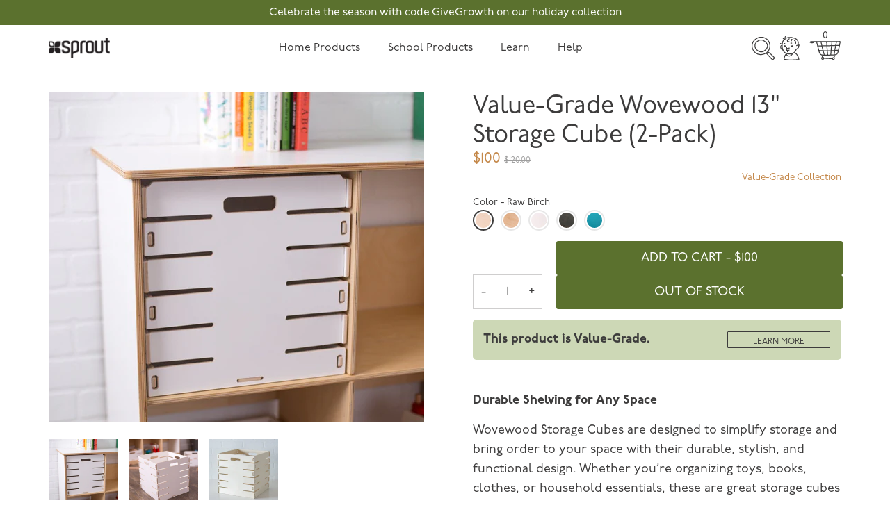

--- FILE ---
content_type: text/javascript
request_url: https://sprout-kids.com/cdn/shop/t/101/compiled_assets/scripts.js?37255
body_size: 528
content:
(function(){var __sections__={};(function(){for(var i=0,s=document.getElementById("sections-script").getAttribute("data-sections").split(",");i<s.length;i++)__sections__[s[i]]=!0})(),function(){if(__sections__["main-cart"])try{class CardSelector{constructor(selector){this.el=document.querySelector(selector),this.el.classList="",this.imageEls=this.el.querySelectorAll("[data-sk-card-image-icon]"),this.dataEl=this.el.querySelector("#requested-card"),this.outerEl=this.el.querySelector("[data-sk-outer]"),this.innerEl=this.el.querySelector("[data-sk-inner]"),this.ccEls=this.el.querySelectorAll("[data-sk-cc]"),this.messageEl=this.el.querySelector("#card-message"),this.questionElYes=this.el.querySelector("#yes"),this.questionElNo=this.el.querySelector("#no"),this.cardWidgetEl=this.el.querySelector("[data-sk-card-widget]"),this.data={},this._bind()}_bind(){console.log("here"),this._bindCardSelection(),this._bindNote(),this._bindQuestion()}_bindCardSelection(){let cs=this;for(let i=0;i<this.imageEls.length;i++)this.imageEls[i].addEventListener("click",function(event){const el=event.currentTarget,img=el.querySelector("img");cs.el.querySelectorAll(".selected").forEach(e=>e.classList.remove("selected")),img.classList.add("selected"),cs.data.template=el.getAttribute("data-sk-card-template"),cs._updateData(),cs.ccEls.forEach(e=>e.classList.add("hidden")),cs.el.querySelectorAll(`[data-sk-cc=${cs.data.template}]`).forEach(e=>e.classList.remove("hidden")),img.classList.add("selected")})}_bindNote(){let cs=this;this.messageEl.addEventListener("input",function(event){cs.data.message=event.currentTarget.value,cs._updateData()})}_cardState(checked){checked?(this.cardWidgetEl.classList.remove("hidden"),this._updateData()):(this.cardWidgetEl.classList.add("hidden"),this.dataEl.value=null)}_bindQuestion(){let cs=this;this.questionElYes.addEventListener("change",function(event){cs._cardState(this.checked),cs.data.template||(console.log("click"),cs.imageEls[0].click())}),this.questionElNo.addEventListener("change",function(event){cs._cardState(!this.checked)})}_updateData(){this.dataEl.value=JSON.stringify(this.data)}}document.querySelector('[data-gift-card="false"]')&&new CardSelector("#card-selector")}catch(e){console.error(e)}}(),function(){if(__sections__["main-product"])try{class QKVariantToggle{constructor(layer){this.layer=layer,this.$els=document.querySelectorAll(`[data-qk-toggle="variant-toggle"][data-qk-layer="${this.layer}"]`),this._bind()}_bind(){let self=this;document.querySelectorAll("body")[0].addEventListener("update.variant",function(event){self.update(event.detail.variant?.id)})}update(variantId){let els=Array.from(this.$els);els.forEach(e=>{e.classList.add("hidden")});let defaultEl=els.filter(e=>e.dataset.qkVariant=="default"),foundEl=els.filter(e=>e.dataset.qkVariant==variantId);foundEl.length&&foundEl[0].innerHTML.trim()!==""?foundEl[0].classList.remove("hidden"):defaultEl[0].classList.remove("hidden")}}document.querySelectorAll('[data-qk-toggle="variant-toggle"][data-qk-variant="default"][data-qk-layer]').forEach(function(element){const layer=element.getAttribute("data-qk-layer");new QKVariantToggle(layer)})}catch(e){console.error(e)}}(),function(){if(__sections__["product-recommendations"])try{var loadProductRecommendationsIntoSection=function(){var productRecommendationsSection=document.querySelector(".product-recommendations");if(productRecommendationsSection!==null){var requestUrl=productRecommendationsSection.dataset.url,request=new XMLHttpRequest;request.open("GET",requestUrl),request.onload=function(){if(request.status>=200&&request.status<300){var container=document.createElement("div");container.innerHTML=request.response,productRecommendationsSection.innerHTML=container.querySelector(".product-recommendations").innerHTML;let r=new theme.peekCarouselSplide(productRecommendationsSection);console.log(r)}},request.send()}};document.addEventListener("shopify:section:load",function(event){document.querySelector('[data-section-id="'+event.detail.sectionId+'"].product-recommendations')&&loadProductRecommendationsIntoSection()}),document.addEventListener("shopify:section:unload",function(event){}),document.addEventListener("DOMContentLoaded",function(event){loadProductRecommendationsIntoSection()})}catch(e){console.error(e)}}()})();
//# sourceMappingURL=/cdn/shop/t/101/compiled_assets/scripts.js.map?37255=


--- FILE ---
content_type: application/javascript
request_url: https://cdn.hyperspeed.me/script/sprout-kids.com/cdn/shop/t/101/assets/theme.js?v=131035909775252787381762551329
body_size: 42009
content:
class QKProduct{constructor(){this.metafieldData=tryParseJSON($("[data-variant-metafields-json-total]").html()),this.variantData=tryParseJSON($("[data-variant-json]").html()),this.$bookmark=$("#greenguard-gold-bookmark"),this.$icon=$('[data-qk-anchor="gg-icon"]'),this.$link=$('[data-qk-anchor="gg-link"]'),this.$banner=$("#greenguard-gold-banner"),this._bind(),this.updateGreenGuardImages()}_bind(){let e=this;document.querySelectorAll("body")[0].addEventListener("update.variant",function(t){e.updateGreenGuard(t.detail.variant?.id)})}updateGreenGuardImages(){Object.entries(this.metafieldData).some(([e,t])=>t?.greenguard_link)&&$("[data-qk-media-id]").each(function(e,t){e<3&&$(t).find('[data-qk-anchor="gg-bookmark"]').removeClass("hidden")}),Object.entries(this.variantData).forEach(([e,t])=>{if(!t.featured_media||!t.featured_media.id)return;let i=$(`[data-qk-media-id="${t.featured_media.id}"]`).find('[data-qk-anchor="gg-bookmark"]');this.metafieldData[e]?.greenguard_link&&i.removeClass("hidden")})}updateGreenGuard(e){let t=this.metafieldData[e];t?.greenguard_link?(this.$icon.removeClass("hidden"),this.$banner.removeClass("hidden"),this.$link.attr("href",t.greenguard_link)):(this.$icon.addClass("hidden"),this.$banner.addClass("hidden"))}}function tryParseJSON(e,t){try{return JSON.parse(e)??(t||!1)}catch{}return t||!1}function scrollIntoViewIfNeeded(e){e.getBoundingClientRect().bottom>window.innerHeight&&e.scrollIntoView(!1),e.getBoundingClientRect().top<0&&e.scrollIntoView()}(function(e){var t,i,o,n,s,e=jQuery=e,a=[];class r{constructor(t){this.splideEl=e(t)[0],this.splideEl&&(this.splide=new Splide(this.splideEl,{type:this.splideEl.getAttribute("data-type")||"loop",perPage:this.splideEl.getAttribute("data-per-page")||4,drag:this.splideEl.getAttribute("data-drag")||"free",gap:this.splideEl.getAttribute("data-gap")||"1em",perMove:1,snap:this.splideEl.getAttribute("data-snap")||!1,focus:this.splideEl.getAttribute("data-focus")||0,padding:tryParseJSON(this.splideEl.getAttribute("data-padding"),0),pagination:tryParseJSON(this.splideEl.getAttribute("data-dots"),!0),arrows:tryParseJSON(this.splideEl.getAttribute("data-arrows"),!0),flickPower:400,breakpoints:{767:{perPage:this.splideEl.getAttribute("data-tablet-per-page")||3},480:{perPage:this.splideEl.getAttribute("data-mobile-per-page")||2,drag:this.splideEl.getAttribute("data-mobile-drag")||"free",snap:this.splideEl.getAttribute("data-mobile-snap")||!1,pagination:tryParseJSON(this.splideEl.getAttribute("data-mobile-dots"),!0),arrows:tryParseJSON(this.splideEl.getAttribute("data-mobile-arrows"),!0),padding:tryParseJSON(this.splideEl.getAttribute("data-mobile-padding"),0)}}}).mount())}}e('[data-qk-toggle="splide"]').each(function(){new r(this)}),theme.cartNoteMonitor={load:function(t){t.on("change.themeCartNoteMonitor paste.themeCartNoteMonitor keyup.themeCartNoteMonitor",function(){theme.cartNoteMonitor.postUpdate(e(this).val())})},unload:function(e){e.off(".themeCartNoteMonitor")},updateThrottleTimeoutId:-1,updateThrottleInterval:500,postUpdate:function(t){clearTimeout(theme.cartNoteMonitor.updateThrottleTimeoutId),theme.cartNoteMonitor.updateThrottleTimeoutId=setTimeout(function(){e.post(theme.routes.cart_url+"/update.js",{note:t},function(e){},"json")},theme.cartNoteMonitor.updateThrottleInterval)}},theme.scriptsLoaded={},theme.loadScriptOnce=function(e,t,i,o){if(typeof theme.scriptsLoaded[e]>"u"){theme.scriptsLoaded[e]=[];var n=document.createElement("script");n.src=e,(o||i)&&(n.async=!1),i&&i(),"function"==typeof t&&(theme.scriptsLoaded[e].push(t),n.readyState?n.onreadystatechange=(function(){if("loaded"==n.readyState||"complete"==n.readyState){n.onreadystatechange=null;for(var e=0;e<theme.scriptsLoaded[this].length;e++)theme.scriptsLoaded[this][e]();theme.scriptsLoaded[this]=!0}}).bind(e):n.onload=(function(){for(var e=0;e<theme.scriptsLoaded[this].length;e++)theme.scriptsLoaded[this][e]();theme.scriptsLoaded[this]=!0}).bind(e));var s=document.getElementsByTagName("script")[0];return s.parentNode.insertBefore(n,s),!0}if("object"!=typeof theme.scriptsLoaded[e]||"function"!=typeof t)return"function"==typeof t&&t(),!1;theme.scriptsLoaded[e].push(t)},theme.loadStyleOnce=function(e){var t=e.replace(/^https?:/,"");if(!document.querySelector('link[href="'+encodeURI(t)+'"]')){var i=document.createElement("link");i.href=t,i.rel="stylesheet",i.type="text/css";var o=document.getElementsByTagName("link")[0];o.parentNode.insertBefore(i,o)}},theme.Disclosure=function(){var t="disclosure-list--visible";function i(e){this.$container=e,this.cache={},this._cacheSelectors(),this._connectOptions(),this._connectToggle(),this._onFocusOut()}return i.prototype=e.extend({},i.prototype,{_cacheSelectors:function(){this.cache={$disclosureList:this.$container.find("[data-disclosure-list]"),$disclosureToggle:this.$container.find("[data-disclosure-toggle]"),$disclosureInput:this.$container.find("[data-disclosure-input]"),$disclosureOptions:this.$container.find("[data-disclosure-option]")}},_connectToggle:function(){this.cache.$disclosureToggle.on("click",(function(i){var o="true"===e(i.currentTarget).attr("aria-expanded");e(i.currentTarget).attr("aria-expanded",!o),this.cache.$disclosureList.toggleClass(t)}).bind(this))},_connectOptions:function(){this.cache.$disclosureOptions.on("click",(function(t){t.preventDefault(),this._submitForm(e(t.currentTarget).data("value"))}).bind(this))},_onFocusOut:function(){this.cache.$disclosureToggle.on("focusout",(function(e){0===this.$container.has(e.relatedTarget).length&&this._hideList()}).bind(this)),this.cache.$disclosureList.on("focusout",(function(i){var o=e(i.currentTarget).has(i.relatedTarget).length>0;this.cache.$disclosureList.hasClass(t)&&!o&&this._hideList()}).bind(this)),this.$container.on("keyup",(function(e){27===e.which&&(this._hideList(),this.cache.$disclosureToggle.focus())}).bind(this)),this.bodyOnClick=(function(e){var i=this.$container.has(e.target).length>0;this.cache.$disclosureList.hasClass(t)&&!i&&this._hideList()}).bind(this),e("body").on("click",this.bodyOnClick)},_submitForm:function(e){this.cache.$disclosureInput.val(e),this.$container.parents("form").submit()},_hideList:function(){this.cache.$disclosureList.removeClass(t),this.cache.$disclosureToggle.attr("aria-expanded",!1)},unload:function(){e("body").off("click",this.bodyOnClick),this.cache.$disclosureOptions.off(),this.cache.$disclosureToggle.off(),this.cache.$disclosureList.off(),this.$container.off()}}),i}(),(t=document.createEvent("Event")).initEvent("throttled-scroll",!0,!0),window.addEventListener("scroll",(i=function(){window.dispatchEvent(t)},o=-1,n=!1,function(){clearTimeout(o),o=setTimeout(i,200),n||(i.call(),n=!0,setTimeout(function(){n=!1},200))})),theme.Sections=new function(){var t=this;t._instances=[],t._deferredSectionTargets=[],t._sections=[],t._deferredLoadViewportExcess=300,t._deferredWatcherRunning=!1,t.init=function(){e(document).on("shopify:section:load",function(e){var i=t._themeSectionTargetFromShopifySectionTarget(e.target);i&&t.sectionLoad(i)}).on("shopify:section:unload",function(e){var i=t._themeSectionTargetFromShopifySectionTarget(e.target);i&&t.sectionUnload(i)}).on("shopify:section:reorder",function(e){var i=t._themeSectionTargetFromShopifySectionTarget(e.target);i&&t.sectionReorder(i)}),e(window).on("throttled-scroll.themeSectionDeferredLoader debouncedresize.themeSectionDeferredLoader",t._processDeferredSections),t._deferredWatcherRunning=!0},t.register=function(i,o,n){t._sections.push({type:i,section:o,afterSectionLoadCallback:n?n.afterLoad:null,afterSectionUnloadCallback:n?n.afterUnload:null}),e('[data-section-type="'+i+'"]').each(function(){Shopify.designMode||n&&!1===n.deferredLoad||!t._deferredWatcherRunning?t.sectionLoad(this):t.sectionDeferredLoad(this,n)})},t.sectionDeferredLoad=function(e,i){t._deferredSectionTargets.push({target:e,deferredLoadViewportExcess:i&&i.deferredLoadViewportExcess?i.deferredLoadViewportExcess:t._deferredLoadViewportExcess}),t._processDeferredSections(!0)},t._processDeferredSections=function(i){if(t._deferredSectionTargets.length)for(var o=e(window).scrollTop(),n=o+e(window).height(),s=!0===i?t._deferredSectionTargets.length-1:0,a=s;a<t._deferredSectionTargets.length;a++){var r=t._deferredSectionTargets[a].target,c=t._deferredSectionTargets[a].deferredLoadViewportExcess,l=e(r).offset().top-c,d=l>o&&l<n;if(!d){var h=l+e(r).outerHeight()+2*c;d=h>o&&h<n}(d||l<o&&h>n)&&(t.sectionLoad(r),t._deferredSectionTargets.splice(a,1),a--)}!0!==i&&0===t._deferredSectionTargets.length&&(t._deferredWatcherRunning=!1,e(window).off(".themeSectionDeferredLoader"))},t.sectionLoad=function(i){var i=i,o=t._sectionForTarget(i),n=!1;if(!1!==(n=o.section?o.section:o)){var s={target:i,section:n,$shopifySectionContainer:e(i).closest(".shopify-section"),thisContext:{functions:n.functions,registeredEventListeners:[]}};s.thisContext.registerEventListener=t._registerEventListener.bind(s.thisContext),t._instances.push(s),e(i).data("components")&&e(i).data("components").split(",").forEach(t=>{e(document).trigger("cc:component:load",[t,i])}),t._callSectionWith(n,"onSectionLoad",i,s.thisContext),t._callSectionWith(n,"afterSectionLoadCallback",i,s.thisContext),n.onSectionSelect&&s.$shopifySectionContainer.on("shopify:section:select",function(e){t._callSectionWith(n,"onSectionSelect",e.target,s.thisContext)}),n.onSectionDeselect&&s.$shopifySectionContainer.on("shopify:section:deselect",function(e){t._callSectionWith(n,"onSectionDeselect",e.target,s.thisContext)}),n.onBlockSelect&&e(i).on("shopify:block:select",function(e){t._callSectionWith(n,"onBlockSelect",e.target,s.thisContext)}),n.onBlockDeselect&&e(i).on("shopify:block:deselect",function(e){t._callSectionWith(n,"onBlockDeselect",e.target,s.thisContext)})}},t.sectionUnload=function(i){for(var o=t._sectionForTarget(i),n=-1,s=0;s<t._instances.length;s++)t._instances[s].target==i&&(n=s);if(n>-1){var a=t._instances[n];e(i).off("shopify:block:select shopify:block:deselect"),a.$shopifySectionContainer.off("shopify:section:select shopify:section:deselect"),t._callSectionWith(a.section,"onSectionUnload",i,a.thisContext),t._unloadRegisteredEventListeners(a.thisContext.registeredEventListeners),t._callSectionWith(o,"afterSectionUnloadCallback",i,a.thisContext),t._instances.splice(n),e(i).data("components")&&e(i).data("components").split(",").forEach(t=>{e(document).trigger("cc:component:unload",[t,i])})}else for(var s=0;s<t._deferredSectionTargets.length;s++)if(t._deferredSectionTargets[s].target==i){t._deferredSectionTargets[s].splice(s,1);break}},t.sectionReorder=function(e){for(var i=-1,o=0;o<t._instances.length;o++)t._instances[o].target==e&&(i=o);if(i>-1){var n=t._instances[i];t._callSectionWith(n.section,"onSectionReorder",e,n.thisContext)}},t._registerEventListener=function(e,t,i){e.addEventListener(t,i),this.registeredEventListeners.push({element:e,eventType:t,callback:i})},t._unloadRegisteredEventListeners=function(e){e.forEach(e=>{e.element.removeEventListener(e.eventType,e.callback)})},t._callSectionWith=function(e,t,i,o){if("function"==typeof e[t])try{o?e[t].bind(o)(i):e[t](i)}catch(e){var n=i.dataset.sectionType;console.warn("Theme warning: '".concat(t,"' failed for section '").concat(n,"'")),console.debug(i,e)}},t._themeSectionTargetFromShopifySectionTarget=function(t){var i=e("[data-section-type]:first",t);return i.length>0&&i[0]},t._sectionForTarget=function(i){for(var o=e(i).attr("data-section-type"),n=0;n<t._sections.length;n++)if(t._sections[n].type==o)return t._sections[n];return!1},t._sectionAlreadyRegistered=function(e){for(var i=0;i<t._sections.length;i++)if(t._sections[i].type==e)return!0;return!1}};class c{constructor(t){var i=arguments.length>1&&void 0!==arguments[1]?arguments[1]:".cc-".concat(t),o=this;this.instances=[],e(document).on("cc:component:load",function(n,s,a){s===t&&e(a).find("".concat(i,":not(.cc-initialized)")).each(function(){o.init(this)})}),e(document).on("cc:component:unload",function(n,s,a){s===t&&e(a).find(i).each(function(){o.destroy(this)})}),e(i).each(function(){o.init(this)})}init(t){e(t).addClass("cc-initialized")}destroy(t){e(t).removeClass("cc-initialized")}registerInstance(e,t){this.instances.push({container:e,instance:t})}destroyInstance(e){this.instances=this.instances.filter(t=>{if(t.container===e)return"function"==typeof t.instance.destroy&&t.instance.destroy(),t.container!==e})}}theme.showQuickPopup=function(t,i){var o=e('<div class="simple-popup"/>'),n=i.offset();o.html(t).css({left:n.left,top:n.top}).hide(),e("body").append(o),o.css({marginTop:-o.outerHeight()-10,marginLeft:-(o.outerWidth()-i.outerWidth())/2}),o.fadeIn(200).delay(3500).fadeOut(400,function(){e(this).remove()})},theme.Shopify={formatMoney:function(e,t){function i(e,t){return void 0===e?t:e}function o(e,t,o,n){if(t=i(t,2),o=i(o,","),n=i(n,"."),isNaN(e)||null==e)return 0;var s=(e=(e/100).toFixed(t)).split(".");return s[0].replace(/(\d)(?=(\d\d\d)+(?!\d))/g,"$1"+o)+(s[1]?n+s[1]:"")}"string"==typeof e&&(e=e.replace(".",""));var n="",s=/\{\{\s*(\w+)\s*\}\}/,a=t||this.money_format;switch(a.match(s)[1]){case"amount":n=o(e,2);break;case"amount_no_decimals":n=o(e,0);break;case"amount_with_comma_separator":n=o(e,2,".",",");break;case"amount_with_space_separator":n=o(e,2," ",",");break;case"amount_with_period_and_space_separator":n=o(e,2," ",".");break;case"amount_no_decimals_with_comma_separator":n=o(e,0,".",",");break;case"amount_no_decimals_with_space_separator":n=o(e,0," ","");break;case"amount_with_apostrophe_separator":n=o(e,2,"'",".");break;case"amount_with_decimal_separator":n=o(e,2,".",".")}return a.replace(s,n)},formatImage:function(e,t){return e?e.replace(/^(.*)\.([^\.]*)$/g,"$1_"+t+".$2"):""},Image:{imageSize:function(e){var t=e.match(/.+_((?:pico|icon|thumb|small|compact|medium|large|grande)|\d{1,4}x\d{0,4}|x\d{1,4})[_\.@]/);return null!==t?t[1]:null},getSizedImageUrl:function(e,t){if(null==t)return e;if("master"==t)return this.removeProtocol(e);var i=e.match(/\.(jpg|jpeg|gif|png|bmp|bitmap|tiff|tif)(\?v=\d+)?$/i);if(null!=i){var o=e.split(i[0]),n=i[0];return this.removeProtocol(o[0]+"_"+t+n)}return null},removeProtocol:function(e){return e.replace(/http(s)?:/,"")}}};class l{constructor(e){this.el=e,this.button=e.querySelector(".cc-select__btn"),this.listbox=e.querySelector(".cc-select__listbox"),this.options=e.querySelectorAll(".cc-select__option"),this.selectedOption=e.querySelector('[aria-selected="true"]'),this.nativeSelect=document.getElementById("".concat(e.id,"-native")),this.swatches="swatch"in this.options[0].dataset,this.focusedClass="is-focused",this.searchString="",this.listboxOpen=!1,this.selectedOption||(this.selectedOption=this.listbox.firstElementChild),this.bindEvents(),this.setButtonWidth()}bindEvents(){this.el.addEventListener("keydown",this.handleKeydown.bind(this)),this.button.addEventListener("mousedown",this.handleMousedown.bind(this))}addListboxOpenEvents(){this.mouseoverHandler=this.handleMouseover.bind(this),this.mouseleaveHandler=this.handleMouseleave.bind(this),this.clickHandler=this.handleClick.bind(this),this.blurHandler=this.handleBlur.bind(this),this.listbox.addEventListener("mouseover",this.mouseoverHandler),this.listbox.addEventListener("mouseleave",this.mouseleaveHandler),this.listbox.addEventListener("click",this.clickHandler),this.listbox.addEventListener("blur",this.blurHandler)}removeListboxOpenEvents(){this.listbox.removeEventListener("mouseover",this.mouseoverHandler),this.listbox.removeEventListener("mouseleave",this.mouseleaveHandler),this.listbox.removeEventListener("click",this.clickHandler),this.listbox.removeEventListener("blur",this.blurHandler)}handleKeydown(e){this.listboxOpen?this.handleKeyboardNav(e):("ArrowUp"===e.key||"ArrowDown"===e.key||" "===e.key)&&(e.preventDefault(),this.showListbox())}handleMousedown(e){this.listboxOpen||0!==e.button||this.showListbox()}handleMouseover(e){e.target.matches("li")&&this.focusOption(e.target)}handleMouseleave(){this.focusOption(this.selectedOption)}handleClick(e){e.target.matches(".js-option")&&this.selectOption(e.target)}handleBlur(){this.listboxOpen&&this.hideListbox()}handleKeyboardNav(e){var t;switch("Tab"===e.key&&e.preventDefault(),e.key){case"ArrowUp":case"ArrowDown":e.preventDefault(),(t="ArrowUp"===e.key?this.focusedOption.previousElementSibling:this.focusedOption.nextElementSibling)&&!t.classList.contains("is-disabled")&&this.focusOption(t);break;case"Enter":case" ":e.preventDefault(),this.selectOption(this.focusedOption);break;case"Escape":e.preventDefault(),this.hideListbox();break;default:(t=this.findOption(e.key))&&this.focusOption(t)}}setButtonWidth(){var e=e=>{var t=getComputedStyle(e);return parseFloat(t.paddingLeft)+parseFloat(t.paddingRight)},t=e(this.button),i=e(this.selectedOption),o=this.button.offsetWidth-this.button.clientWidth,n=Math.ceil(this.selectedOption.getBoundingClientRect().width);this.button.style.width="".concat(n-i+t+o,"px")}showListbox(){this.listbox.hidden=!1,this.listboxOpen=!0,this.el.classList.add("is-open"),this.button.setAttribute("aria-expanded","true"),this.listbox.setAttribute("aria-hidden","false"),setTimeout(()=>{this.focusOption(this.selectedOption),this.listbox.focus(),this.addListboxOpenEvents()},10)}hideListbox(){this.listboxOpen&&(this.listbox.hidden=!0,this.listboxOpen=!1,this.el.classList.remove("is-open"),this.button.setAttribute("aria-expanded","false"),this.listbox.setAttribute("aria-hidden","true"),this.focusedOption&&(this.focusedOption.classList.remove(this.focusedClass),this.focusedOption=null),this.button.focus(),this.removeListboxOpenEvents())}findOption(e){return this.searchString+=e,this.searchTimer&&clearTimeout(this.searchTimer),this.searchTimer=setTimeout(()=>{this.searchString=""},500),[...this.options].find(e=>e.innerText.toLowerCase().includes(this.searchString)&&!e.classList.contains("is-disabled"))}focusOption(e){if(this.focusedOption&&this.focusedOption.classList.remove(this.focusedClass),this.focusedOption=e,this.focusedOption.classList.add(this.focusedClass),this.listbox.scrollHeight>this.listbox.clientHeight){var t=this.listbox.clientHeight+this.listbox.scrollTop,i=e.offsetTop+e.offsetHeight;i>t?this.listbox.scrollTop=i-this.listbox.clientHeight:e.offsetTop<this.listbox.scrollTop&&(this.listbox.scrollTop=e.offsetTop)}}selectOption(e){if(e!==this.selectedOption)if(e.setAttribute("aria-selected","true"),this.selectedOption.setAttribute("aria-selected","false"),this.swatches&&(this.button.dataset.swatch=e.dataset.swatch),this.button.firstChild.textContent=e.firstElementChild.textContent,this.listbox.setAttribute("aria-activedescendant",e.id),this.selectedOption=document.getElementById(e.id),this.nativeSelect)this.nativeSelect.value=e.dataset.value,this.nativeSelect.dispatchEvent(new Event("change"));else{var t={selectedValue:e.dataset.value};this.el.dispatchEvent(new CustomEvent("change",{bubbles:!0,detail:t}))}this.hideListbox()}}new class extends c{constructor(){var e=arguments.length>0&&void 0!==arguments[0]?arguments[0]:"custom-select",t=arguments.length>1&&void 0!==arguments[1]?arguments[1]:".cc-select";super(e,t)}init(e){super.init(e),this.registerInstance(e,new l(e))}destroy(e){this.destroyInstance(e),super.destroy(e)}};class d{constructor(e){this.filteringEnabled="true"===e.dataset.filtering,this.sortingEnabled="true"===e.dataset.sorting,this.filtersControl=document.querySelector(".cc-filters-control"),this.filtersContainer=document.querySelector(".cc-filters-container"),this.results=document.querySelector(".cc-filters-results"),this.filteringEnabled&&(this.filters=document.querySelector(".cc-filters"),this.filtersFooter=document.querySelector(".cc-filters__footer"),this.activeFilters=document.querySelector(".cc-active-filters"),this.clearFiltersBtn=document.querySelector(".js-clear-filters")),this.sortingEnabled&&(this.sortBy=document.querySelector(".cc-filter--sort"),this.activeSortText=document.querySelector(".cc-sort-selected")),this.utils={hidden:"is-hidden",loading:"is-loading",open:"is-open",filtersOpen:"filters-open"},this.filteringEnabled&&!this.filtersFooter.classList.contains(this.utils.hidden)&&(this.filters.style.height="calc(100% - ".concat(this.filtersFooter.offsetHeight,"px)")),this.bindEvents()}bindEvents(){this.filtersControl.addEventListener("click",this.handleControlClick.bind(this)),this.filtersContainer.addEventListener("click",this.handleFiltersClick.bind(this)),this.filtersContainer.addEventListener("input",this.debounce(this.handleFilterChange.bind(this),500)),this.filteringEnabled&&(document.querySelector(".cc-price-range")&&this.filtersContainer.addEventListener("change",this.debounce(this.handleFilterChange.bind(this),500)),this.activeFilters.addEventListener("click",this.handleActiveFiltersClick.bind(this))),document.addEventListener("click",this.handleClickOutside.bind(this)),window.addEventListener("popstate",this.handleHistoryChange.bind(this))}debounce(e,t){var i,o=this;return function(){for(var n=arguments.length,s=Array(n),a=0;a<n;a++)s[a]=arguments[a];clearTimeout(i),i=setTimeout(()=>e.apply(o,s),t)}}handleControlClick(e){e.target.matches(".cc-filters-control__btn")&&(document.body.classList.add(this.utils.filtersOpen),e.target.matches(".js-show-filters")?this.filters.classList.add(this.utils.open):(this.sortBy.open=!0,setTimeout(()=>{this.sortBy.classList.add(this.utils.open)},10)))}handleFiltersClick(e){var{target:t}=e,i=t.closest(".cc-filter");if(t.matches(".cc-filter-clear-btn")){e.preventDefault(),this.applyFilters(new URL(e.target.href).searchParams.toString(),e);return}if(t.matches(".js-close-filters")){i&&setTimeout(()=>{i.classList.remove(this.utils.open),i.open=!1},300),this.filteringEnabled&&this.filters.classList.remove(this.utils.open),document.body.classList.remove(this.utils.filtersOpen);return}if(t.matches(".cc-filter__toggle")||t.matches(".cc-filter-back-btn")){var o=document.querySelector('.cc-filter[open]:not([data-index="'.concat(i.dataset.index,'"])'));o&&this.closeFilter(o,!1),i.classList.contains(this.utils.open)?(e.preventDefault(),this.closeFilter(i)):setTimeout(()=>{i.classList.add(this.utils.open)},10)}}handleClickOutside(e){var t=document.querySelector(".cc-filter.".concat(this.utils.open));if(t){var i=e.target.closest(".cc-filter");i&&i===t||this.closeFilter(t)}}handleFilterChange(e){if(!("change"===e.type&&(!e.detail||"theme:component:price_range"!==e.detail.sender))){"input"===e.type&&e.target.classList.contains("cc-price-range__input")&&e.target.dispatchEvent(new Event("change",{bubbles:!0}));var t=new URLSearchParams(new FormData(document.getElementById("filters")));this.applyFilters(t.toString(),e)}}handleActiveFiltersClick(e){e.preventDefault(),"A"===e.target.tagName&&this.applyFilters(new URL(e.target.href).searchParams.toString(),e)}handleHistoryChange(e){var t="";e.state&&e.state.searchParams&&(t=e.state.searchParams),this.applyFilters(t,null,!1)}applyFilters(e,t){var i=!(arguments.length>2)||void 0===arguments[2]||arguments[2];this.results.classList.add(this.utils.loading),fetch("".concat(window.location.pathname,"?").concat(e)).then(e=>e.text()).then(e=>{var i=document.implementation.createHTMLDocument();i.documentElement.innerHTML=e,i.querySelector(".cc-facet-filters")&&this.updateFilters(i,t),this.results.innerHTML=i.querySelector(".cc-filters-results").innerHTML,document.dispatchEvent(new CustomEvent("filters-applied",{bubbles:!0})),this.results.classList.remove(this.utils.loading)}),i&&this.updateURL(e)}updateFilters(e,t){if(this.filtersControl.innerHTML=e.querySelector(".cc-filters-control").innerHTML,t&&"sort_by"===t.target.name&&(this.activeSortText.textContent=t.target.nextElementSibling.textContent),this.filteringEnabled){document.querySelectorAll(".cc-filter").forEach(i=>{var{index:o}=i.dataset;if("0"!==o){var n=e.querySelector('.cc-filter[data-index="'.concat(o,'"]'));if("price_range"===i.dataset.type)this.updateFilter(i,n,!1),t&&"INPUT"===t.target.tagName||i.querySelectorAll("input").forEach(t=>{t.value=e.getElementById(t.id).value,t.dispatchEvent(new CustomEvent("change",{bubbles:!0,detail:{sender:"reset"}}))});else if(t&&"INPUT"===t.target.tagName){var s=t.target.closest(".cc-filter");this.updateFilter(i,n,i.dataset.index!==s.dataset.index)}else this.updateFilter(i,n,!0)}}),this.updateActiveFilters(e),this.clearFiltersBtn.hidden=e.querySelector(".js-clear-filters").hidden;var i=e.querySelector(".cc-filters__footer"),o=i.classList.contains(this.utils.hidden);this.filtersFooter.innerHTML=i.innerHTML,this.filtersFooter.classList.toggle(this.utils.hidden,o),this.filters.style.height=o?null:"calc(100% - ".concat(this.filtersFooter.offsetHeight,"px)")}}updateFilter(e,t,i){i?e.innerHTML=t.innerHTML:(e.replaceChild(t.querySelector(".cc-filter__toggle"),e.querySelector(".cc-filter__toggle")),e.querySelector(".cc-filter__header").innerHTML=t.querySelector(".cc-filter__header").innerHTML)}updateActiveFilters(e){var t=e.querySelector(".cc-active-filters");this.activeFilters.innerHTML=t.innerHTML,this.activeFilters.hidden=!this.activeFilters.querySelector(".cc-active-filter")}updateURL(e){history.pushState({searchParams:e},"","".concat(window.location.pathname).concat(e&&"?".concat(e)))}closeFilter(e){var t=!(arguments.length>1)||void 0===arguments[1]||arguments[1];clearTimeout(this.closeTimer),e.classList.remove(this.utils.open),this.closeTimer=setTimeout(()=>{e.open=!1},t?300:null)}}new class extends c{constructor(){var e=arguments.length>0&&void 0!==arguments[0]?arguments[0]:"facet-filters",t=arguments.length>1&&void 0!==arguments[1]?arguments[1]:".cc-facet-filters";super(e,t)}init(e){super.init(e),this.registerInstance(e,new d(e))}destroy(e){this.destroyInstance(e),super.destroy(e)}};class h{constructor(e){this.container=e,this.selectors={inputMin:".cc-price-range__input--min",inputMax:".cc-price-range__input--max",control:".cc-price-range__control",controlMin:".cc-price-range__control--min",controlMax:".cc-price-range__control--max",bar:".cc-price-range__bar",activeBar:".cc-price-range__bar-active"},this.controls={min:{barControl:e.querySelector(this.selectors.controlMin),input:e.querySelector(this.selectors.inputMin)},max:{barControl:e.querySelector(this.selectors.controlMax),input:e.querySelector(this.selectors.inputMax)}},this.controls.min.value=parseInt(""===this.controls.min.input.value?this.controls.min.input.placeholder:this.controls.min.input.value),this.controls.max.value=parseInt(""===this.controls.max.input.value?this.controls.max.input.placeholder:this.controls.max.input.value),this.valueMin=this.controls.min.input.min,this.valueMax=this.controls.min.input.max,this.valueRange=this.valueMax-this.valueMin,[this.controls.min,this.controls.max].forEach(e=>{e.barControl.setAttribute("aria-valuemin",this.valueMin),e.barControl.setAttribute("aria-valuemax",this.valueMax)}),this.controls.min.barControl.setAttribute("aria-valuenow",this.controls.min.value),this.controls.max.barControl.setAttribute("aria-valuenow",this.controls.max.value),this.bar=e.querySelector(this.selectors.bar),this.activeBar=e.querySelector(this.selectors.activeBar),this.inDrag=!1,this.bindEvents(),this.render()}getPxToValueRatio(){return this.bar.clientWidth/(this.valueMax-this.valueMin)}getPcToValueRatio(){return 100/(this.valueMax-this.valueMin)}setActiveControlValue(e,t){this.activeControl===this.controls.min?(""===e&&(e=this.valueMin),e=Math.min(e=Math.max(this.valueMin,e),this.controls.max.value)):(""===e&&(e=this.valueMax),e=Math.max(e=Math.min(this.valueMax,e),this.controls.min.value)),this.activeControl.value=Math.round(e),this.activeControl.input.value!=this.activeControl.value&&(this.activeControl.value==this.activeControl.input.placeholder?this.activeControl.input.value="":this.activeControl.input.value=this.activeControl.value,t||this.activeControl.input.dispatchEvent(new CustomEvent("change",{bubbles:!0,detail:{sender:"theme:component:price_range"}}))),this.activeControl.barControl.setAttribute("aria-valuenow",this.activeControl.value)}render(){this.drawControl(this.controls.min),this.drawControl(this.controls.max),this.drawActiveBar()}drawControl(e){e.barControl.style.left="".concat((e.value-this.valueMin)*this.getPcToValueRatio(),"%")}drawActiveBar(){this.activeBar.style.left="".concat((this.controls.min.value-this.valueMin)*this.getPcToValueRatio(),"%"),this.activeBar.style.right="".concat((this.valueMax-this.controls.max.value)*this.getPcToValueRatio(),"%")}handleControlTouchStart(e){e.preventDefault(),this.startDrag(e.target,e.touches[0].clientX),this.boundControlTouchMoveEvent=this.handleControlTouchMove.bind(this),this.boundControlTouchEndEvent=this.handleControlTouchEnd.bind(this),window.addEventListener("touchmove",this.boundControlTouchMoveEvent),window.addEventListener("touchend",this.boundControlTouchEndEvent)}handleControlTouchMove(e){this.moveDrag(e.touches[0].clientX)}handleControlTouchEnd(e){e.preventDefault(),window.removeEventListener("touchmove",this.boundControlTouchMoveEvent),window.removeEventListener("touchend",this.boundControlTouchEndEvent),this.stopDrag()}handleControlMouseDown(e){e.preventDefault(),this.startDrag(e.target,e.clientX),this.boundControlMouseMoveEvent=this.handleControlMouseMove.bind(this),this.boundControlMouseUpEvent=this.handleControlMouseUp.bind(this),window.addEventListener("mousemove",this.boundControlMouseMoveEvent),window.addEventListener("mouseup",this.boundControlMouseUpEvent)}handleControlMouseMove(e){this.moveDrag(e.clientX)}handleControlMouseUp(e){e.preventDefault(),window.removeEventListener("mousemove",this.boundControlMouseMoveEvent),window.removeEventListener("mouseup",this.boundControlMouseUpEvent),this.stopDrag()}startDrag(e,t){this.activeControl=this.controls.min.barControl===e?this.controls.min:this.controls.max,this.dragStartX=t,this.dragStartValue=this.activeControl.value,this.inDrag=!0}moveDrag(e){if(this.inDrag){var t=this.dragStartValue+(e-this.dragStartX)/this.getPxToValueRatio();this.setActiveControlValue(t),this.render()}}stopDrag(){this.inDrag=!1}handleInputChange(e){if("INPUT"===e.target.tagName&&(!e.detail||"theme:component:price_range"!==e.detail.sender)){var t=e.detail&&"reset"===e.detail.sender;this.activeControl=this.controls.min.input===e.target?this.controls.min:this.controls.max,this.setActiveControlValue(e.target.value,t),this.render()}}bindEvents(){[this.controls.min,this.controls.max].forEach(e=>{e.barControl.addEventListener("touchstart",this.handleControlTouchStart.bind(this)),e.barControl.addEventListener("mousedown",this.handleControlMouseDown.bind(this))}),this.container.addEventListener("change",this.handleInputChange.bind(this))}destroy(){}}new class extends c{constructor(){var e=arguments.length>0&&void 0!==arguments[0]?arguments[0]:"price-range",t=arguments.length>1&&void 0!==arguments[1]?arguments[1]:".cc-".concat(e);super(e,t)}init(e){super.init(e),this.registerInstance(e,new h(e))}destroy(e){this.destroyInstance(e),super.destroy(e)}};class u{constructor(e,t){this.$container=e,this.namespace=t,this.cssClasses={visible:"cc-popup--visible",bodyNoScroll:"cc-popup-no-scroll",bodyNoScrollPadRight:"cc-popup-no-scroll-pad-right"}}open(t){if(this.$container.data("freeze-scroll")){e("body").addClass(this.cssClasses.bodyNoScroll);var i=document.createElement("div");i.className="popup-scrollbar-measure",document.body.appendChild(i);var o=i.getBoundingClientRect().width-i.clientWidth;document.body.removeChild(i),o>0&&e("body").css("padding-right",o+"px").addClass(this.cssClasses.bodyNoScrollPadRight)}this.$container.addClass(this.cssClasses.visible),this.previouslyActiveElement=document.activeElement,setTimeout(()=>{this.$container.find(".cc-popup-close")[0].focus()},500),e(window).on("keydown"+this.namespace,e=>{27===e.keyCode&&this.close()}),t&&t()}close(t){if(this.$container.removeClass(this.cssClasses.visible),this.previouslyActiveElement&&e(this.previouslyActiveElement).focus(),e(window).off("keydown"+this.namespace),this.$container.data("freeze-scroll")){var i=500,o=this.$container.find(".cc-popup-modal");o.length&&(i=parseFloat(getComputedStyle(o[0]).transitionDuration))&&i>0&&(i*=1e3),setTimeout(()=>{e("body").removeClass(this.cssClasses.bodyNoScroll).removeClass(this.cssClasses.bodyNoScrollPadRight).css("padding-right","0")},i)}t&&t()}}theme.MapSection=new function(){var t=this;t.config={zoom:14,styles:{default:[],silver:[{elementType:"geometry",stylers:[{color:"#f5f5f5"}]},{elementType:"labels.icon",stylers:[{visibility:"off"}]},{elementType:"labels.text.fill",stylers:[{color:"#616161"}]},{elementType:"labels.text.stroke",stylers:[{color:"#f5f5f5"}]},{featureType:"administrative.land_parcel",elementType:"labels.text.fill",stylers:[{color:"#bdbdbd"}]},{featureType:"poi",elementType:"geometry",stylers:[{color:"#eeeeee"}]},{featureType:"poi",elementType:"labels.text.fill",stylers:[{color:"#757575"}]},{featureType:"poi.park",elementType:"geometry",stylers:[{color:"#e5e5e5"}]},{featureType:"poi.park",elementType:"labels.text.fill",stylers:[{color:"#9e9e9e"}]},{featureType:"road",elementType:"geometry",stylers:[{color:"#ffffff"}]},{featureType:"road.arterial",elementType:"labels.text.fill",stylers:[{color:"#757575"}]},{featureType:"road.highway",elementType:"geometry",stylers:[{color:"#dadada"}]},{featureType:"road.highway",elementType:"labels.text.fill",stylers:[{color:"#616161"}]},{featureType:"road.local",elementType:"labels.text.fill",stylers:[{color:"#9e9e9e"}]},{featureType:"transit.line",elementType:"geometry",stylers:[{color:"#e5e5e5"}]},{featureType:"transit.station",elementType:"geometry",stylers:[{color:"#eeeeee"}]},{featureType:"water",elementType:"geometry",stylers:[{color:"#c9c9c9"}]},{featureType:"water",elementType:"labels.text.fill",stylers:[{color:"#9e9e9e"}]}],retro:[{elementType:"geometry",stylers:[{color:"#ebe3cd"}]},{elementType:"labels.text.fill",stylers:[{color:"#523735"}]},{elementType:"labels.text.stroke",stylers:[{color:"#f5f1e6"}]},{featureType:"administrative",elementType:"geometry.stroke",stylers:[{color:"#c9b2a6"}]},{featureType:"administrative.land_parcel",elementType:"geometry.stroke",stylers:[{color:"#dcd2be"}]},{featureType:"administrative.land_parcel",elementType:"labels.text.fill",stylers:[{color:"#ae9e90"}]},{featureType:"landscape.natural",elementType:"geometry",stylers:[{color:"#dfd2ae"}]},{featureType:"poi",elementType:"geometry",stylers:[{color:"#dfd2ae"}]},{featureType:"poi",elementType:"labels.text.fill",stylers:[{color:"#93817c"}]},{featureType:"poi.park",elementType:"geometry.fill",stylers:[{color:"#a5b076"}]},{featureType:"poi.park",elementType:"labels.text.fill",stylers:[{color:"#447530"}]},{featureType:"road",elementType:"geometry",stylers:[{color:"#f5f1e6"}]},{featureType:"road.arterial",elementType:"geometry",stylers:[{color:"#fdfcf8"}]},{featureType:"road.highway",elementType:"geometry",stylers:[{color:"#f8c967"}]},{featureType:"road.highway",elementType:"geometry.stroke",stylers:[{color:"#e9bc62"}]},{featureType:"road.highway.controlled_access",elementType:"geometry",stylers:[{color:"#e98d58"}]},{featureType:"road.highway.controlled_access",elementType:"geometry.stroke",stylers:[{color:"#db8555"}]},{featureType:"road.local",elementType:"labels.text.fill",stylers:[{color:"#806b63"}]},{featureType:"transit.line",elementType:"geometry",stylers:[{color:"#dfd2ae"}]},{featureType:"transit.line",elementType:"labels.text.fill",stylers:[{color:"#8f7d77"}]},{featureType:"transit.line",elementType:"labels.text.stroke",stylers:[{color:"#ebe3cd"}]},{featureType:"transit.station",elementType:"geometry",stylers:[{color:"#dfd2ae"}]},{featureType:"water",elementType:"geometry.fill",stylers:[{color:"#b9d3c2"}]},{featureType:"water",elementType:"labels.text.fill",stylers:[{color:"#92998d"}]}],dark:[{elementType:"geometry",stylers:[{color:"#212121"}]},{elementType:"labels.icon",stylers:[{visibility:"off"}]},{elementType:"labels.text.fill",stylers:[{color:"#757575"}]},{elementType:"labels.text.stroke",stylers:[{color:"#212121"}]},{featureType:"administrative",elementType:"geometry",stylers:[{color:"#757575"}]},{featureType:"administrative.country",elementType:"labels.text.fill",stylers:[{color:"#9e9e9e"}]},{featureType:"administrative.land_parcel",stylers:[{visibility:"off"}]},{featureType:"administrative.locality",elementType:"labels.text.fill",stylers:[{color:"#bdbdbd"}]},{featureType:"poi",elementType:"labels.text.fill",stylers:[{color:"#757575"}]},{featureType:"poi.park",elementType:"geometry",stylers:[{color:"#181818"}]},{featureType:"poi.park",elementType:"labels.text.fill",stylers:[{color:"#616161"}]},{featureType:"poi.park",elementType:"labels.text.stroke",stylers:[{color:"#1b1b1b"}]},{featureType:"road",elementType:"geometry.fill",stylers:[{color:"#2c2c2c"}]},{featureType:"road",elementType:"labels.text.fill",stylers:[{color:"#8a8a8a"}]},{featureType:"road.arterial",elementType:"geometry",stylers:[{color:"#373737"}]},{featureType:"road.highway",elementType:"geometry",stylers:[{color:"#3c3c3c"}]},{featureType:"road.highway.controlled_access",elementType:"geometry",stylers:[{color:"#4e4e4e"}]},{featureType:"road.local",elementType:"labels.text.fill",stylers:[{color:"#616161"}]},{featureType:"transit",elementType:"labels.text.fill",stylers:[{color:"#757575"}]},{featureType:"water",elementType:"geometry",stylers:[{color:"#000000"}]},{featureType:"water",elementType:"labels.text.fill",stylers:[{color:"#3d3d3d"}]}],night:[{elementType:"geometry",stylers:[{color:"#242f3e"}]},{elementType:"labels.text.fill",stylers:[{color:"#746855"}]},{elementType:"labels.text.stroke",stylers:[{color:"#242f3e"}]},{featureType:"administrative.locality",elementType:"labels.text.fill",stylers:[{color:"#d59563"}]},{featureType:"poi",elementType:"labels.text.fill",stylers:[{color:"#d59563"}]},{featureType:"poi.park",elementType:"geometry",stylers:[{color:"#263c3f"}]},{featureType:"poi.park",elementType:"labels.text.fill",stylers:[{color:"#6b9a76"}]},{featureType:"road",elementType:"geometry",stylers:[{color:"#38414e"}]},{featureType:"road",elementType:"geometry.stroke",stylers:[{color:"#212a37"}]},{featureType:"road",elementType:"labels.text.fill",stylers:[{color:"#9ca5b3"}]},{featureType:"road.highway",elementType:"geometry",stylers:[{color:"#746855"}]},{featureType:"road.highway",elementType:"geometry.stroke",stylers:[{color:"#1f2835"}]},{featureType:"road.highway",elementType:"labels.text.fill",stylers:[{color:"#f3d19c"}]},{featureType:"transit",elementType:"geometry",stylers:[{color:"#2f3948"}]},{featureType:"transit.station",elementType:"labels.text.fill",stylers:[{color:"#d59563"}]},{featureType:"water",elementType:"geometry",stylers:[{color:"#17263c"}]},{featureType:"water",elementType:"labels.text.fill",stylers:[{color:"#515c6d"}]},{featureType:"water",elementType:"labels.text.stroke",stylers:[{color:"#17263c"}]}],aubergine:[{elementType:"geometry",stylers:[{color:"#1d2c4d"}]},{elementType:"labels.text.fill",stylers:[{color:"#8ec3b9"}]},{elementType:"labels.text.stroke",stylers:[{color:"#1a3646"}]},{featureType:"administrative.country",elementType:"geometry.stroke",stylers:[{color:"#4b6878"}]},{featureType:"administrative.land_parcel",elementType:"labels.text.fill",stylers:[{color:"#64779e"}]},{featureType:"administrative.province",elementType:"geometry.stroke",stylers:[{color:"#4b6878"}]},{featureType:"landscape.man_made",elementType:"geometry.stroke",stylers:[{color:"#334e87"}]},{featureType:"landscape.natural",elementType:"geometry",stylers:[{color:"#023e58"}]},{featureType:"poi",elementType:"geometry",stylers:[{color:"#283d6a"}]},{featureType:"poi",elementType:"labels.text.fill",stylers:[{color:"#6f9ba5"}]},{featureType:"poi",elementType:"labels.text.stroke",stylers:[{color:"#1d2c4d"}]},{featureType:"poi.park",elementType:"geometry.fill",stylers:[{color:"#023e58"}]},{featureType:"poi.park",elementType:"labels.text.fill",stylers:[{color:"#3C7680"}]},{featureType:"road",elementType:"geometry",stylers:[{color:"#304a7d"}]},{featureType:"road",elementType:"labels.text.fill",stylers:[{color:"#98a5be"}]},{featureType:"road",elementType:"labels.text.stroke",stylers:[{color:"#1d2c4d"}]},{featureType:"road.highway",elementType:"geometry",stylers:[{color:"#2c6675"}]},{featureType:"road.highway",elementType:"geometry.stroke",stylers:[{color:"#255763"}]},{featureType:"road.highway",elementType:"labels.text.fill",stylers:[{color:"#b0d5ce"}]},{featureType:"road.highway",elementType:"labels.text.stroke",stylers:[{color:"#023e58"}]},{featureType:"transit",elementType:"labels.text.fill",stylers:[{color:"#98a5be"}]},{featureType:"transit",elementType:"labels.text.stroke",stylers:[{color:"#1d2c4d"}]},{featureType:"transit.line",elementType:"geometry.fill",stylers:[{color:"#283d6a"}]},{featureType:"transit.station",elementType:"geometry",stylers:[{color:"#3a4762"}]},{featureType:"water",elementType:"geometry",stylers:[{color:"#0e1626"}]},{featureType:"water",elementType:"labels.text.fill",stylers:[{color:"#4e6d70"}]}]}},t.apiStatus=null,this.geolocate=function(t){var i=e.Deferred(),o=new google.maps.Geocoder,n=t.data("address-setting");return o.geocode({address:n},function(e,t){t!==google.maps.GeocoderStatus.OK&&i.reject(t),i.resolve(e)}),i},this.createMap=function(i){var o=e(".map-section__map-container",i);return t.geolocate(o).then((function(n){var s={zoom:t.config.zoom,styles:t.config.styles[e(i).data("map-style")],center:n[0].geometry.location,scrollwheel:!1,disableDoubleClickZoom:!0,disableDefaultUI:!0,zoomControl:!0};t.map=new google.maps.Map(o[0],s),t.center=t.map.getCenter(),new google.maps.Marker({map:t.map,position:t.center,clickable:!1}),google.maps.event.addDomListener(window,"resize",function(){google.maps.event.trigger(t.map,"resize"),t.map.setCenter(t.center)})}).bind(this)).fail(function(){var e;switch(status){case"ZERO_RESULTS":e=theme.strings.addressNoResults;break;case"OVER_QUERY_LIMIT":e=theme.strings.addressQueryLimit;break;default:e=theme.strings.addressError}if(Shopify.designMode){var t=o.parents(".map-section");t.addClass("page-width map-section--load-error"),t.find(".map-section__wrapper").html('<div class="errors text-center">'+e+"</div>")}})},this.onSectionLoad=function(i){var o=e(i);window.gm_authFailure=function(){Shopify.designMode&&(o.addClass("page-width map-section--load-error"),o.find(".map-section__wrapper").html('<div class="errors text-center">'+theme.strings.authError+"</div>"))};var n=o.data("api-key");"string"!=typeof n||""===n||theme.loadScriptOnce("https://maps.googleapis.com/maps/api/js?key="+n,function(){t.createMap(o)})},this.onSectionUnload=function(e){"u">typeof window.google&&"u">typeof google.maps&&google.maps.event.clearListeners(t.map,"resize")}},a.push({name:"map",section:theme.MapSection}),theme.VideoManager=new function(){var t=this;t._permitPlayback=function(t){return!(e(t).hasClass("video-container--background")&&768>e(window).outerWidth())},t.youtubeVars={incrementor:0,apiReady:!1,videoData:{},toProcessSelector:'.video-container[data-video-type="youtube"]:not(.video--init)'},t.youtubeApiReady=function(){t.youtubeVars.apiReady=!0,t._loadYoutubeVideos()},t._loadYoutubeVideos=function(i){e(t.youtubeVars.toProcessSelector,i).length&&(t.youtubeVars.apiReady?e(t.youtubeVars.toProcessSelector,i).each(function(){if(t._permitPlayback(e(this))){e(this).addClass("video--init"),t.youtubeVars.incrementor++;var i="theme-yt-video-"+t.youtubeVars.incrementor;e(this).data("video-container-id",i);var o=e('<div class="video-container__video-element">').attr("id",i).appendTo(e(".video-container__video",this)),n=e(this).data("video-autoplay"),s=e(this).data("video-loop"),a=new YT.Player(i,{height:"360",width:"640",videoId:e(this).data("video-id"),playerVars:{iv_load_policy:3,modestbranding:1,autoplay:0,loop:+!!s,playlist:e(this).data("video-id"),rel:0,showinfo:0},events:{onReady:t._onYoutubePlayerReady.bind({autoplay:n,loop:s,$container:e(this)}),onStateChange:t._onYoutubePlayerStateChange.bind({autoplay:n,loop:s,$container:e(this)})}});t.youtubeVars.videoData[i]={id:i,container:this,videoElement:o,player:a}}}):theme.loadScriptOnce("https://www.youtube.com/iframe_api"))},t._onYoutubePlayerReady=function(e){e.target.setPlaybackQuality("hd1080"),this.autoplay&&(e.target.mute(),e.target.playVideo()),t._initBackgroundVideo(this.$container)},t._onYoutubePlayerStateChange=function(e){if(e.data==YT.PlayerState.PLAYING&&(this.$container.addClass("video--play-started"),this.autoplay&&e.target.mute(),this.loop)){var t=e.target.getDuration()-1;if(t>2){let i=function(){e.target.getCurrentTime()>t&&e.target.seekTo(0),setTimeout(i,250)};i()}}},t._unloadYoutubeVideos=function(i){for(var o in t.youtubeVars.videoData){var n=t.youtubeVars.videoData[o];if(e(i).find(n.container).length){n.player.destroy(),delete t.youtubeVars.videoData[o];return}}},t.vimeoVars={incrementor:0,apiReady:!1,videoData:{},toProcessSelector:'.video-container[data-video-type="vimeo"]:not(.video--init)'},t.vimeoApiReady=function(){t.vimeoVars.apiReady=!0,t._loadVimeoVideos()},t._loadVimeoVideos=function(i){e(t.vimeoVars.toProcessSelector,i).length&&(t.vimeoVars.apiReady?e(t.vimeoVars.toProcessSelector,i).each(function(){if(t._permitPlayback(e(this))){e(this).addClass("video--init"),t.vimeoVars.incrementor++;var i=e(this),o="theme-vi-video-"+t.vimeoVars.incrementor;e(this).data("video-container-id",o);var n=e('<div class="video-container__video-element">').attr("id",o).appendTo(e(".video-container__video",this)),s=!!e(this).data("video-autoplay"),a=new Vimeo.Player(o,{url:e(this).data("video-url"),width:640,loop:e(this).data("video-autoplay"),autoplay:s,muted:i.hasClass("video-container--background")||s});a.on("playing",(function(){e(this).addClass("video--play-started")}).bind(this)),a.ready().then(function(){if(s&&(a.setVolume(0),a.play()),a.element&&a.element.width&&a.element.height){var e=parseInt(a.element.height)/parseInt(a.element.width);i.find(".video-container__video").css("padding-bottom",100*e+"%")}t._initBackgroundVideo(i)}),t.vimeoVars.videoData[o]={id:o,container:this,videoElement:n,player:a,autoPlay:s}}}):window.define?theme.loadScriptOnce("https://player.vimeo.com/api/player.js",function(){t.vimeoVars.apiReady=!0,t._loadVimeoVideos(),window.define=window.tempDefine},function(){window.tempDefine=window.define,window.define=null}):theme.loadScriptOnce("https://player.vimeo.com/api/player.js",function(){t.vimeoVars.apiReady=!0,t._loadVimeoVideos()}))},t._unloadVimeoVideos=function(i){for(var o in t.vimeoVars.videoData){var n=t.vimeoVars.videoData[o];if(e(i).find(n.container).length){n.player.unload(),delete t.vimeoVars.videoData[o];return}}},t._loadThirdPartyApis=function(i){t._permitPlayback(e(".video-container",i))&&(t._loadYoutubeVideos(i),t._loadVimeoVideos(i))},t.mp4Vars={incrementor:0,videoData:{},toProcessSelector:'.video-container[data-video-type="mp4"]:not(.video--init)'},t._loadMp4Videos=function(i){e(t.mp4Vars.toProcessSelector,i).length&&e(t.mp4Vars.toProcessSelector,i).addClass("video--init").each(function(){t.mp4Vars.incrementor++,e(this);var i="theme-mp-video-"+t.mp4Vars.incrementor;e(this).data("video-container-id",i);var o=e('<div class="video-container__video-element">').attr("id",i).appendTo(e(".video-container__video",this)),n=e("<video playsinline>");e(this).data("video-loop")&&n.attr("loop","loop"),e(this).hasClass("video-container--background")||n.attr("controls","controls"),e(this).data("video-autoplay")&&(n.attr({autoplay:"autoplay",muted:"muted"}),n[0].muted=!0,n.one("loadeddata",function(){this.play()})),n.on("playing",(function(){e(this).addClass("video--play-started")}).bind(this)),n.attr("src",e(this).data("video-url")).appendTo(o),t.mp4Vars.videoData[i]={element:n[0]}})},t._unloadMp4Videos=function(e){},t._initBackgroundVideo=function(t){if(t.hasClass("video-container--background")&&t.find(".video-container__video iframe").length){let i=function(){var t=this.width(),i=this.height(),o=e(".video-container__video iframe",this),n=o.attr("width")/o.attr("height"),s=e(".video-container__video",this);if(t/i>n){var a=t/n+150;s.css({marginTop:(i-a)/2-75,marginLeft:"",height:a+150,width:""})}else{var r=t*n+150*n;s.css({marginTop:-75,marginLeft:(t-r)/2,height:i+150,width:r})}};i.bind(t)(),e(window).on("debouncedresize."+t.data("video-container-id"),i.bind(t))}},this.onSectionLoad=function(i){e(".video-container[data-video-url]:not([data-video-type])").each(function(){var t=e(this).data("video-url");t.indexOf(".mp4")>-1&&e(this).attr("data-video-type","mp4"),t.indexOf("vimeo.com")>-1&&(e(this).attr("data-video-type","vimeo"),e(this).attr("data-video-id",t.split("?")[0].split("/").pop())),(t.indexOf("youtu.be")>-1||t.indexOf("youtube.com")>-1)&&(e(this).attr("data-video-type","youtube"),t.indexOf("v=")>-1?e(this).attr("data-video-id",t.split("v=").pop().split("&")[0]):e(this).attr("data-video-id",t.split("?")[0].split("/").pop()))}),t._loadThirdPartyApis(i),t._loadMp4Videos(i),e(window).on("debouncedresize.video-manager-resize",function(){t._loadThirdPartyApis(i)}),e(".video-container__play",i).on("click",function(o){o.preventDefault();var n=e(this).closest(".video-container");n.addClass("video-container--playing"),e(i).trigger("cc:video:play");var s=n.data("video-container-id");0===s.indexOf("theme-yt-video")?t.youtubeVars.videoData[s].player.playVideo():0===s.indexOf("theme-vi-video")?t.vimeoVars.videoData[s].player.play():0===s.indexOf("theme-mp-video")&&t.mp4Vars.videoData[s].element.play()}),e(".video-container__stop",i).on("click",function(o){o.preventDefault();var n=e(this).closest(".video-container");n.removeClass("video-container--playing"),e(i).trigger("cc:video:stop");var s=n.data("video-container-id");0===s.indexOf("theme-yt-video")?t.youtubeVars.videoData[s].player.stopVideo():(t.vimeoVars.videoData[s].player.pause(),t.vimeoVars.videoData[s].player.setCurrentTime(0))})},this.onSectionUnload=function(i){e(".video-container__play, .video-container__stop",i).off("click"),e(window).off("."+e(".video-container").data("video-container-id")),e(window).off("debouncedresize.video-manager-resize"),t._unloadYoutubeVideos(i),t._unloadVimeoVideos(i),t._unloadMp4Videos(i),e(i).trigger("cc:video:stop")}},window.onYouTubeIframeAPIReady=function(){theme.VideoManager.youtubeApiReady()},a.push({name:"video",section:theme.VideoManager}),theme.Popup=new function(){var t="cc-theme-popup-dismissed";this.onSectionLoad=function(i){this.namespace=theme.namespaceFromSection(i),this.$container=e(i),this.popup=new u(this.$container,this.namespace);var o=this.$container.data("dismiss-for-days"),n=this.$container.data("delay-seconds"),s=!0,a=this.$container.data("test-mode"),r=window.localStorage.getItem(t);r&&(new Date().getTime()-r)/864e5<o&&(s=!1),this.$container.find(".cc-popup-form__response").length&&(s=!0,n=1,this.$container.find(".cc-popup-form__response--success").length&&this.functions.popupSetAsDismissed.call(this)),document.querySelector(".shopify-challenge__container")&&(s=!1),(s||a)&&setTimeout(()=>{this.popup.open()},1e3*n),this.$container.on("click"+this.namespace,".cc-popup-close, .cc-popup-background, .js-cc-popup-close",()=>{this.popup.close(()=>{this.functions.popupSetAsDismissed.call(this)})})},this.onSectionSelect=function(){this.popup.open()},this.functions={popupSetAsDismissed:function(){window.localStorage.setItem(t,new Date().getTime())}},this.onSectionUnload=function(){this.$container.off(this.namespace)}},a.push({name:"newsletter-popup",section:theme.Popup}),theme.StoreAvailability=function(t){var i="store-availability-loading",o="store-availability-initialized",n="cc-location";this.onSectionLoad=function(t){this.namespace=theme.namespaceFromSection(t),this.$container=e(t),this.productId=this.$container.data("store-availability-container"),this.sectionUrl=this.$container.data("section-url"),this.$modal;var i=!0;e(window).on("cc-variant-updated".concat(this.namespace).concat(this.productId),(e,t)=>{t.product.id===this.productId&&(this.functions.updateContent.bind(this)(t.variant.id,t.product.title,i,this.$container.data("has-only-default-variant"),"u">typeof t.variant.available),i=!1)}),this.$container.data("single-variant-id")&&(this.functions.updateContent.bind(this)(this.$container.data("single-variant-id"),this.$container.data("single-variant-product-title"),i,this.$container.data("has-only-default-variant"),this.$container.data("single-variant-product-available")),i=!1)},this.onSectionUnload=function(){e(window).off("cc-variant-updated".concat(this.namespace).concat(this.productId)),this.$container.off("click"),this.$modal&&this.$modal.off("click")},this.functions={getUserLocation:function(){return new Promise((e,t)=>{var i;sessionStorage[n]&&(i=JSON.parse(sessionStorage[n])),i?e(i):navigator.geolocation?navigator.geolocation.getCurrentPosition(function(t){var i={latitude:t.coords.latitude,longitude:t.coords.longitude};fetch("/localization.json",{method:"PUT",headers:{"Content-Type":"application/json"},body:JSON.stringify(i)}),sessionStorage[n]=JSON.stringify(i),e(i)},function(){e(!1)},{maximumAge:36e5,timeout:5e3}):e(!1)})},getAvailableStores:function(t,i){return e.get(this.sectionUrl.replace("VARIANT_ID",t),i)},calculateDistance:function(e,t,i){var o=Math.PI/180,n=e.latitude*o,s=e.longitude*o,a=t.latitude*o,r=Math.pow(Math.sin((n-a)/2),2)+Math.cos(n)*Math.cos(a)*Math.pow(Math.sin((s-t.longitude*o)/2),2);return 2*Math.atan2(Math.sqrt(r),Math.sqrt(1-r))*("metric"===i?6378.14:3959)},updateLocationDistances:function(t){var i=this.$modal.find("[data-unit-system]").data("unit-system"),o=this;this.$modal.find('[data-distance="false"]').each(function(){var n={latitude:parseFloat(e(this).data("latitude")),longitude:parseFloat(e(this).data("longitude"))};if(n.latitude&&n.longitude){var s=o.functions.calculateDistance(t,n,i).toFixed(1);e(this).html(s),setTimeout(()=>{e(this).closest(".store-availability-list__location__distance").addClass("-in")},0)}e(this).attr("data-distance","true")})},updateContent:function(t,n,s,a,r){this.$container.off("click","[data-store-availability-modal-open]"),this.$container.off("click"+this.namespace,".cc-popup-close, .cc-popup-background"),e(".store-availabilities-modal").remove(),s?this.$container.hide():r?(this.$container.addClass(i).addClass(o),this.$container.css("height",this.$container.outerHeight()>0?this.$container.outerHeight()+"px":"auto")):(this.$container.addClass(i).addClass(o),this.$container.css("height","0px")),r&&this.functions.getAvailableStores.call(this,t,o=>{if(o.trim().length>0&&!o.includes("NO_PICKUP")){this.$container.html(o),this.$container.html(this.$container.children().first().html()),this.$container.find("[data-store-availability-modal-product-title]").html(n),a&&this.$container.find(".store-availabilities-modal__variant-title").remove(),this.$container.find(".cc-popup").appendTo("body"),this.$modal=e("body").find(".store-availabilities-modal");var r=new u(this.$modal,this.namespace);if(this.$container.on("click","[data-store-availability-modal-open]",()=>(r.open(),this.functions.getUserLocation().then(i=>{i&&this.$modal.find('[data-distance="false"]').length&&this.functions.getAvailableStores.call(this,t,t=>{this.$modal.find(".store-availabilities-list").html(e(t).find(".store-availabilities-list").html()),this.functions.updateLocationDistances.bind(this)(i)})}),!1)),this.$modal.on("click"+this.namespace,".cc-popup-close, .cc-popup-background",()=>{r.close()}),s)this.$container.slideDown(300);else{this.$container.removeClass(i);var c=this.$container.find(".store-availability-container").outerHeight();this.$container.css("height",c>0?c+"px":"auto")}}})}},this.onSectionLoad(t)},a.push({name:"store-availability",section:theme.StoreAvailability});try{theme.shopifyFeatures=JSON.parse(document.documentElement.querySelector("#shopify-features").textContent)}catch{theme.shopifyFeatures={}}slate.a11y={pageLinkFocus:function(e){var t="js-focus-hidden";e.first().attr("tabIndex","-1").focus().addClass(t).one("blur",function(){e.first().removeClass(t).removeAttr("tabindex")})},focusHash:function(){var t=window.location.hash;t&&document.getElementById(t.slice(1))&&this.pageLinkFocus(e(t))},bindInPageLinks:function(){e("a[href*=#]").on("click",(function(t){this.pageLinkFocus(e(t.currentTarget.hash))}).bind(this))},trapFocus:function(t){var i=t.namespace?"focusin."+t.namespace:"focusin";t.$elementToFocus||(t.$elementToFocus=t.$container),t.$container.attr("tabindex","-1"),t.$elementToFocus.focus(),e(document).on(i,function(e){t.$container[0]===e.target||t.$container.has(e.target).length||t.$container.focus()})},removeTrapFocus:function(t){var i=t.namespace?"focusin."+t.namespace:"focusin";t.$container&&t.$container.length&&t.$container.removeAttr("tabindex"),e(document).off(i)}},slate.cart={cookiesEnabled:function(){var e=navigator.cookieEnabled;return e||(document.cookie="testcookie",e=-1!==document.cookie.indexOf("testcookie")),e}},slate.utils={findInstance:function(e,t,i){for(var o=0;o<e.length;o++)if(e[o][t]===i)return e[o]},removeInstance:function(e,t,i){for(var o=e.length;o--;)if(e[o][t]===i){e.splice(o,1);break}return e},compact:function(e){for(var t=-1,i=null==e?0:e.length,o=0,n=[];++t<i;){var s=e[t];s&&(n[o++]=s)}return n},defaultTo:function(e,t){return null==e||e!=e?t:e}},slate.rte={wrapTable:function(e){var t=typeof e.tableWrapperClass>"u"?"":e.tableWrapperClass;e.$tables.wrap('<div class="'+t+'"></div>')},wrapIframe:function(t){var i=typeof t.iframeWrapperClass>"u"?"":t.iframeWrapperClass;t.$iframes.each(function(){e(this).wrap('<div class="'+i+'"></div>'),this.src=this.src})}},slate.Image={preload:function(e,t){"string"==typeof e&&(e=[e]);for(var i=0;i<e.length;i++){var o=e[i];this.loadImage(this.getSizedImageUrl(o,t))}},loadImage:function(e){new Image().src=e},imageSize:function(e){var t=e.match(/.+_((?:pico|icon|thumb|small|compact|medium|large|grande)|\d{1,4}x\d{0,4}|x\d{1,4})[_\.@]/);return t?t[1]:null},getSizedImageUrl:function(e,t){if(null===t)return e;if("master"===t)return this.removeProtocol(e);var i=e.match(/\.(jpg|jpeg|gif|png|bmp|bitmap|tiff|tif)(\?v=\d+)?$/i);if(!i)return null;var o=e.split(i[0]),n=i[0];return this.removeProtocol(o[0]+"_"+t+n)},removeProtocol:function(e){return e.replace(/http(s)?:/,"")}},slate.Variants=function(){function t(t){this.$container=t.$container,this.product=t.product,this.singleOptionSelector=t.singleOptionSelector,this.originalSelectorId=t.originalSelectorId,this.secondaryIdSelectors=t.secondaryIdSelectors,this.enableHistoryState=t.enableHistoryState,this.currentVariant=this._getVariantFromOptions(),this._updateQtySelector(this.currentVariant),e(this.singleOptionSelector,this.$container).on("change",this._onSelectChange.bind(this))}return t.prototype=e.extend({},t.prototype,{_getCurrentOptions:function(){return e.map(e(this.singleOptionSelector,this.$container),function(e){var t=e.dataset.selectorType,i={};if("listed"===t){var o=e.querySelector("input:checked");return!!o&&(i.value=o.value,i.index=e.dataset.index,i)}var n=e.querySelector('[aria-selected="true"]');return!!n&&(i.value=n.dataset.value,i.index=e.dataset.index,i)})},_getVariantFromOptions:function(){var e=this._getCurrentOptions(),t=this.product.variants,i=!1;return t.forEach(function(t){var o=!0;e.forEach(function(e){o&&(o=e.value===t[e.index])}),o&&(i=t)}),i||null},_getVariantOptionElement:function(e){return this.$container.find('select[name="id"] option[value="'+e.id+'"]')},_onSelectChange:function(){var t=this._getVariantFromOptions();this.$container.trigger({type:"variantChange",variant:t}),this._updateSecondarySelects(t),this._updateInventoryNotice(t),this._updateQtySelector(t),t&&(e(window).trigger("cc-variant-updated",{variant:t,product:this.product}),this._updateMasterSelect(t),this._updateImages(t),this._updatePrice(t),this.currentVariant=t,this.enableHistoryState&&this._updateHistoryState(t))},_updateImages:function(e){var t=e.featured_media||{},i=this.currentVariant.featured_media||{};e.featured_media&&t.id!==i.id&&this.$container.trigger({type:"variantImageChange",variant:e})},_updatePrice:function(e){var t=!1;(e.price!==this.currentVariant.price||e.compare_at_price!==this.currentVariant.compare_at_price||e.unit_price_measurement!==this.currentVariant.unit_price_measurement||e.unit_price_measurement&&(e.unit_price!==this.currentVariant.unit_price||e.unit_price_measurement.reference_value!==this.currentVariant.unit_price_measurement.reference_value||e.unit_price_measurement.reference_unit!==this.currentVariant.unit_price_measurement.reference_unit))&&(t=!0),t&&this.$container.trigger({type:"variantPriceChange",variant:e})},_updateInventoryNotice:function(e){var t=document.querySelector(".product-inventory");if(t){var i=()=>{t.classList.remove("product-inventory--low"),t.classList.add("product-inventory--none"),t.innerHTML=""};if(!e)return void i();var o=this._getVariantOptionElement(e);if("out"===o[0].dataset.stock)i();else{var{showNotice:n,showCount:s}=t.dataset,a=Number(o[0].dataset.inventory),r=a&&a<=Number(t.dataset.threshold);if("low"===n&&!r)return void i();var c=r?theme.strings.low_stock:theme.strings.in_stock,l="";("always"===s||"low"===s&&r)&&(l=1===a?" - ".concat(theme.strings.single_unit_available):" - ".concat(theme.strings.x_units_available.replace("[[ quantity ]]",a))),t.classList.remove("product-inventory--none"),t.classList.toggle("product-inventory--low",r),t.innerHTML='<span class="product-inventory__status">'.concat(c,"</span>").concat(l)}}},_updateQtySelector:function(e){var t=this.$container[0].querySelector(".qty-wrapper");if(t){var i=Number(this._getVariantOptionElement(e)[0].dataset.inventory),o=t.querySelectorAll(".cc-select__option"),n=theme.settings.dynamicQtyOpts&&i&&i>0&&i<1e3;o.forEach((e,t)=>{e.hidden=n&&t+1>i})}},_updateHistoryState:function(e){if(!history.replaceState||!e)return;let t=new URL(window.location);t.searchParams.set("variant",e.id),window.history.replaceState({path:t.toString()},"",t.toString())},_updateMasterSelect:function(t){var i=e(this.originalSelectorId,this.$container)[0];i&&(i.value=t.id,i.dispatchEvent(new Event("change",{bubbles:!0,cancelable:!1})))},_updateSecondarySelects:function(t){e(this.secondaryIdSelectors,this.$container).each(function(){this.value=t?t.id:null,this.dispatchEvent(new Event("change",{bubbles:!0,cancelable:!1}))})}}),t}(),theme.storageAvailable=function(e){try{var t=window[e],i="__storage_test__";return t.setItem(i,i),t.removeItem(i),!0}catch(e){return e instanceof DOMException&&(22===e.code||1014===e.code||"QuotaExceededError"===e.name||"NS_ERROR_DOM_QUOTA_REACHED"===e.name)&&0!==t.length}},theme.variants={selectors:{originalSelectorId:"[data-product-select]",secondaryIdSelectors:"[data-product-secondary-select]",priceWrapper:"[data-price-wrapper]",productPrice:"[data-product-price]",addToCart:"[data-add-to-cart]",addToCartText:"[data-add-to-cart-text]",comparePrice:"[data-compare-price]",comparePriceText:"[data-compare-text]",unitPrice:".unit-price"},getBaseUnit:function(e){return 1===e.unit_price_measurement.reference_value?e.unit_price_measurement.reference_unit:e.unit_price_measurement.reference_value+e.unit_price_measurement.reference_unit},updateAddToCartState:function(t){var i=t.variant;if(i)e(theme.variants.selectors.priceWrapper,this.$container).removeClass("hide");else{e(theme.variants.selectors.addToCart,this.$container).prop("disabled",!0),e(theme.variants.selectors.addToCartText,this.$container).html(theme.strings.unavailable),e(theme.variants.selectors.priceWrapper,this.$container).addClass("hide");return}if(i.available||theme.Product.codeComponent.isValid()){e(theme.variants.selectors.addToCart,this.$container).prop("disabled",!1);let t="",o=e("#QuantityInput1").val()||1;o>1&&(t=` (${o})`),e(theme.variants.selectors.addToCartText,this.$container).html(theme.strings.addToCart+" - "+theme.Shopify.formatMoney(i.price*o,"${{amount_no_decimals}}")+t),e("form",this.$container).removeClass("variant--unavailable")}else e(theme.variants.selectors.addToCart,this.$container).prop("disabled",!0),e(theme.variants.selectors.addToCartText,this.$container).html(theme.strings.soldOut),e("form",this.$container).addClass("variant--unavailable")},updateProductPrices:function(t){var i=t.variant,o=e(theme.variants.selectors.comparePrice,this.$container),n=o.add(theme.variants.selectors.comparePriceText,this.$container),s=e(theme.variants.selectors.productPrice,this.$container),a=e(theme.variants.selectors.unitPrice,this.$container),r=s.is("[data-product-detail-price]");if(s.html('<span class="theme-money'+(r?" small-title":"")+'">'+theme.Shopify.formatMoney(i.price,"${{amount_no_decimals}}")+"</span>"),i.compare_at_price>i.price?(s.addClass("product-price__reduced"),o.html('<span class="product-price__compare theme-money">'+theme.Shopify.formatMoney(i.compare_at_price,theme.moneyFormat)+"</span>"),n.removeClass("hide")):(s.removeClass("product-price__reduced"),o.html(""),n.addClass("hide")),i.unit_price_measurement){var c=e('<div class="unit-price small-text">');e('<span class="unit-price__price theme-money">').html(theme.Shopify.formatMoney(i.unit_price,theme.moneyFormat)).appendTo(c),e('<span class="unit-price__separator">').html(theme.strings.unitPriceSeparator).appendTo(c),e('<span class="unit-price__unit">').html(theme.variants.getBaseUnit(i)).appendTo(c),a.length?a.replaceWith(c):e(theme.variants.selectors.priceWrapper,this.$container).append(c)}else a.remove()}},theme.initAjaxAddToCartForm=function(t){t.on("submit",function(t){t.preventDefault();var i=e(this);i.addClass("add-in-progress").find(":submit").attr("disabled","disabled").each(function(){var t=e(this).is("button")?"html":"val";e(this).data("previous-value",e(this)[t]())[t](theme.strings.addingToCart)}),e.post(theme.routes.cart_add_url+".js",i.serialize(),function(t){i.find(":submit").each(function(){var t=e(this),o=e(this).is("button")?"html":"val";t[o](theme.strings.addedToCart),setTimeout(function(){t.removeAttr("disabled")[o](t.data("previous-value")),i.removeClass("add-in-progress")},1e3)}).first(),e.get(theme.routes.search_url,function(t){for(var i=[".page-header .header-cart",".docked-navigation-container .header-cart"],o=e(e.parseHTML("<div>"+t+"</div>")),n=0;n<i.length;n++){var s=i[n],a=o.find(s).clone();e(s).replaceWith(a)}}),e.colorbox.close(),theme.productData=theme.productData||{},theme.productData[t.product_id]||(theme.productData[t.product_id]=JSON.parse(document.querySelector(".ProductJson-"+t.product_id).innerHTML));for(var o,n=null,s=0;s<theme.productData[t.product_id].variants.length;s++){var a=theme.productData[t.product_id].variants[s];a.id==t.variant_id&&(n=a)}var r="";t.original_line_price>t.final_line_price?(r+='<span class="cart-summary__price-reduced product-price__reduced theme-money">'+theme.Shopify.formatMoney(t.final_line_price,theme.moneyFormat)+"</span>",r+='<span class="cart-summary__price-compare product-price__compare theme-money">'+theme.Shopify.formatMoney(t.original_line_price,theme.moneyFormat)+"</span>"):r+='<span class="theme-money">'+theme.Shopify.formatMoney(t.final_line_price,theme.moneyFormat)+"</span>",t.unit_price&&(r+='<span class="cart-summary__unit-price unit-price theme-money">'+theme.Shopify.formatMoney(t.unit_price,theme.moneyFormat)+theme.strings.unitPriceSeparator+t.unit_price_measurement.reference_unit+"</span>");var c="";if(t.quantity>1&&(c=' <span class="cart-summary__quantity">'+t.quantity+"</span>"),t.line_level_discount_allocations&&t.line_level_discount_allocations.length>0){r+='<ul class="cart-discount-list small-text">';for(var s=0;s<t.line_level_discount_allocations.length;s++){var l=t.line_level_discount_allocations[s];r+=['<li class="cart-discount">','<div class="cart-discount__label">',l.discount_application.title,"</div>",'<div class="cart-discount__amount theme-money">',theme.Shopify.formatMoney(l.amount,theme.moneyFormat),"</div>","</li>"].join("")}r+="</ul>"}var d="";t.selling_plan_allocation&&t.selling_plan_allocation.selling_plan.name&&(d=['<div class="cart-summary__selling-plan ">',t.selling_plan_allocation.selling_plan.name,"</div>"].join(""));var h="";if(n){var u=theme.productData[t.product_id].options;h='<div class="cart-summary__product__variants">';for(var s=0;s<n.options.length;s++)0>n.options[s].indexOf("Default Title")&&(h+='<div class="cart-summary__variant"><span class="cart-summary__variant-label">'+u[s]+":</span> "+('<span class="cart-summary__variant-value">'+n.options[s])+"</span></div>");h+="</div>"}n.featured_media?o=slate.Image.getSizedImageUrl(n.featured_media.preview_image.src,"200x"):theme.productData[t.product_id].media&&theme.productData[t.product_id].media.length>0&&(o=slate.Image.getSizedImageUrl(theme.productData[t.product_id].media[0].preview_image.src,"200x")),e.getJSON(theme.routes.cart_url+".js",function(i){var n=e(['<div class="added-notice global-border-radius added-notice--pre-reveal">','<div class="added-notice__header">','<span class="added-notice__title">',theme.strings.addedToCartPopupTitle,"</span>",'<a class="added-notice__close feather-icon" href="#" aria-label="',theme.strings.close,'">',theme.icons.close,"</a>","</div>",'<div class="cart-summary global-border-radius">','<div class="cart-summary__product">','<div class="cart-summary__product-image"><img class="global-border-radius" src="',o,'" role="presentation" alt=""></div>','<div class="cart-summary__product__description">','<div class="cart-summary__product-title">',theme.productData[t.product_id].title,c,"</div>",h,d,'<div class="cart-summary__price">',r,"</div>","</div>","</div>","</div>",'<div class="cart-summary__footer">','<div class="cart-summary__total-quantity-row">',"<span>",theme.strings.addedToCartPopupItems,"</span>","<span>",i.item_count,"</span>","</div>",'<div class="cart-summary__total-price-row large-text">',"<span>",theme.strings.addedToCartPopupSubtotal,"</span>",'<span class="theme-money">',theme.Shopify.formatMoney(i.total_price,theme.moneyFormatWithCodeForCartPreference),"</span>","</div>",'<a href="',theme.routes.cart_url,'" class="btn btn--primary btn--small btn--fullwidth cart-summary__button">',theme.strings.addedToCartPopupGoToCart,"</a>","</div>","</div>"].join(""));n.appendTo("body"),setTimeout(function(){n.removeClass("added-notice--pre-reveal")},10),theme.addedToCartNoticeHideTimeoutId=setTimeout(function(){n.find(".added-notice__close").trigger("click")},5e3)})},"json").fail(function(t){i.removeClass("add-in-progress");var o=i.find(":submit").removeAttr("disabled").each(function(){var t=e(this),i=t.is("button")?"html":"val";t[i](t.data("previous-value"))}).first();"u">typeof t&&t.responseJSON&&t.responseJSON.description?theme.showQuickPopup(t.responseJSON.description,o):i.off("submit").submit()})}),e(document).off(".ajaxAddToCart"),e(document).on("click.ajaxAddToCart",".added-notice__close",function(){var t=e(this).closest(".added-notice").addClass("added-notice--pre-destroy");return setTimeout(function(){t.remove()},500),!1}),e(document).on("mouseenter.ajaxAddToCart",".header-cart",function(){clearTimeout(theme.addedToCartNoticeHideTimeoutId),e(".added-notice__close").trigger("click")})},theme.unloadAjaxAddToCartForm=function(e){e.off("submit")},e(function(){function t(e){var t={left:e.offset().left-parseFloat(e.css("margin-left")),top:e.offset().top-parseFloat(e.css("margin-top")),width:e.outerWidth(),height:e.outerHeight()};return t.right=t.left+t.width,t.bottom=t.top+t.height,e.hasClass("avoid-overlaps__item--gravity-left")?t.gravity=0:e.hasClass("avoid-overlaps__item--gravity-right")?t.gravity=2:t.gravity=1,t}theme.checkOverlaps=function(){e(".avoid-overlaps").each(function(){var i=e(this),o=e(".avoid-overlaps__mobile-container",this),n=null;n=o.length&&"relative"==o.css("position")?t(o):t(i);var s=e(this).find(".avoid-overlaps__item"),a=[],r=[],c=[];s.each(function(){var i={el:e(this),newRect:t(e(this)),oldRect:t(e(this)),overlaps:!1};a.push(i),e(this).hasClass("overlay")||c.push(i),"absolute"!=e(this).css("position")||e(this).hasClass("overlay--bottom-wide")||e(this).hasClass("overlay--low-wide")||r.push(i)});for(var l=0;l<r.length;l++){var d,h,u,p=r[l];0==(d=p).newRect.gravity||(2==d.newRect.gravity?(d.newRect.right=d.newRect.left,d.newRect.left=d.newRect.right-d.newRect.width):(d.newRect.left=d.newRect.left-d.newRect.width/2,d.newRect.right=d.newRect.left+d.newRect.width)),d.newRect.top=d.newRect.top-d.newRect.height/2,d.newRect.bottom=d.newRect.top+d.newRect.height,h=p,u=n,h.newRect.left<u.left+10&&(h.newRect.left=u.left+11,h.newRect.right=h.newRect.left+h.newRect.width),h.newRect.top<u.top+10&&(h.newRect.top=u.top+11,h.newRect.bottom=h.newRect.top+h.newRect.height),h.newRect.right>u.right-10&&(h.newRect.right=u.right-11,h.newRect.left=h.newRect.right-h.newRect.width),h.newRect.bottom>u.bottom-10&&(h.newRect.bottom=u.bottom-11,h.newRect.top=h.newRect.bottom-h.newRect.height)}for(var l=0;l<a.length;l++)for(var p=a[l],m=0;m<c.length;m++){var f=c[m];if(f.el[0]!=p.el[0])for(var g,v,y=function(e,t){var i=t.left+(t.right-t.left)/2-(e.left+(e.right-e.left)/2),o=t.top+(t.bottom-t.top)/2-(e.top+(e.bottom-e.top)/2);return Math.abs(i)>Math.abs(o)?i>0?[1,0,2,3]:[3,0,2,1]:o>0?[2,1,3,0]:[0,1,3,2]}(p.newRect,f.newRect);y.length>0&&(g=p.newRect,v=f.newRect,!(g.right+10<v.left||g.left-10>v.right||g.bottom+10<v.top||g.top-10>v.bottom));){var b=function(t,i,o,n,s){var a=e.extend({},t.newRect);switch(i){case 0:a.bottom=o.newRect.top-11,a.top=a.bottom-a.height;break;case 1:a.left=o.newRect.right+11,a.right=a.left+a.width;break;case 2:a.top=o.newRect.bottom+11,a.bottom=a.top+a.height;break;case 3:a.right=o.newRect.left-11,a.left=a.right-a.width}for(var r=a.left>=n.left+10&&a.top>=n.top+10&&a.right<=n.right-10&&a.bottom<=n.bottom-10,c=!1,l=0;l<s.length;l++){var d,h=s[l];h.el[0]==t.el[0]||(d=h.newRect,a.right<d.left||a.left>d.right||a.bottom<d.top||a.top>d.bottom)||(c=!0)}return!!r&&!c&&(t.newRect=a,!0)}(f,y.shift(),p,n,a);f.overlaps=!b}}for(var m=0;m<a.length;m++){var w=a[m],_=w.newRect.left-w.oldRect.left,k=w.newRect.top-w.oldRect.top;w.el.css({marginLeft:0!=_?_:"",marginTop:0!=k?k:""}),w.el.toggleClass("is-overlapping",w.overlaps)}}).addClass("avoid-overlaps--processed")},theme.checkOverlaps(),e(document).on("shopify:section:load",theme.checkOverlaps),e(window).on("debouncedresize",theme.checkOverlaps)}),theme.assessLoadedRTEImage=function(t){var i=e(t).closest(".rte").width();if(e(t)[0].naturalWidth>i){var o=e(t).parentsUntil(".rte").filter("p");o.length>0?o.addClass("expanded-width"):e(t).wrap('<p class="expanded-width"></p>')}else e(t).closest(".expanded-width").removeClass("expanded-width")},theme.assessRTEImagesOnLoad=function(t){e(".rte--expanded-images img:not(.exp-loaded)",t).each(function(){var t=this,i=new Image;e(i).on("load.rteExpandedImage",function(){e(t).addClass("exp-loaded"),theme.assessLoadedRTEImage(t)}),i.src=this.src,(i.complete||4===i.readyState)&&(e(i).off("load.rteExpandedImage"),e(t).addClass("exp-loaded"),theme.assessLoadedRTEImage(t))})},theme.assessRTEImagesOnLoad(),e(window).on("debouncedresize",function(){e(".rte--expanded-images img.exp-loaded").each(function(){theme.assessLoadedRTEImage(this)})}),theme.recentProductCacheExpiry=6e5,theme.recentProductHistoryCap=12,theme.recentProductsStorageKey="theme.recent_products_v3",theme.addRecentProduct=function(t,i,o,n,s){var a=t[i],r=e('<div class="product-block product-block--recent-unloaded grid__item one-sixth medium--one-quarter small-down--one-whole">'),c=new Date().getTime();a.timestamp&&a.timestamp>c-theme.recentProductCacheExpiry?r.append(theme.buildRecentProduct(a,n,s)).removeClass("product-block--recent-unloaded"):e.getJSON(a.url+".js",function(e){a.title=e.title,a.image=e.media&&e.media.length?e.media[0].preview_image.src:"",a.timestamp=c,window.localStorage.setItem(theme.recentProductsStorageKey,JSON.stringify(t)),o.filter(".slick-initialized").slick("slickUnfilter"),r.append(theme.buildRecentProduct(a,n,s)).removeClass("product-block--recent-unloaded"),o.filter(".slick-initialized").slick("slickFilter",":not(.product-block--recent-unloaded)"),theme.initUniformHeightMonitor(o,".product-block__image-container",".product-block__image-container .image-one")}),o.append(r),theme.assessRecentProductGrid(o)},theme.assessRecentProductGrid=function(t){var i=t.children(),o=Math.max(i.length-4,0);if(o>0){i.slice(0,3).removeClass("medium--hide");for(var n=0;n<o;n++)e(i[n]).addClass("medium--hide")}},theme.onRecentProductImageLoad=function(){if(theme.settings.uniformProductGridImagesEnabled){var t=e(this).closest(".uhm-active");t.length&&t.data("uhm-callback")()}},theme.buildRecentProduct=function(t,i,o){var n=e('<a class="recently-viewed-product plain-link">').attr({href:t.url,title:t.title}),s=e('<div class="product-price small-text">');if(t.priceVaries&&(e('<span class="product-price__from tiny-text">').html(theme.strings.priceFrom).appendTo(s),s.append(" ")),t.compareAtPrice>t.price?(e('<span class="product-price__reduced theme-money">').html(theme.Shopify.formatMoney(t.price,theme.moneyFormatWithCodeForProductsPreference)).appendTo(s),s.append(" "),e('<span class="product-price__compare theme-money">').html(theme.Shopify.formatMoney(t.compareAtPrice,theme.moneyFormat)).appendTo(s)):e('<span class="theme-money">').html(theme.Shopify.formatMoney(t.price,theme.moneyFormatWithCodeForProductsPreference)).appendTo(s),t.unitPrice){var a=e('<div class="unit-price tiny-text">');e('<span class="unit-price__price theme-money">').html(theme.Shopify.formatMoney(t.unitPrice,theme.moneyFormat)).appendTo(a),e('<span class="unit-price__separator">').html(theme.strings.unitPriceSeparator).appendTo(a),e('<span class="unit-price__unit">').html(t.unitPriceUnit).appendTo(a),a.appendTo(s)}var r=e('<div class="product-block__image-container">').appendTo(n),c=e('<div class="hover-images global-border-radius relative">').appendTo(r);return t.image&&e('<div class="image-one">').append(e('<img role="presentation">').on("load",theme.onRecentProductImageLoad).attr({src:t.image,alt:t.title})).appendTo(c),i&&t.image2&&(c.addClass("hover-images--two"),e('<div class="image-two">').css("background-image","url("+t.image2+")").appendTo(c)),!1===t.available?theme.settings.soldLabelEnabled&&e('<span class="product-label product-label--sold-out global-border-radius"></span>').html(theme.strings.soldOut).appendTo(c):theme.settings.saleLabelEnabled&&t.compareAtPrice>t.price&&e('<span class="product-label product-label--on-sale global-border-radius"></span>').html(theme.strings.onSale).appendTo(c),e('<div class="product-block__title small-text">').html(t.title).appendTo(n),o&&e('<div class="product-block__vendor tiny-text">').html(t.vendor).appendTo(n),n.append(s),n},theme.getRecentProducts=function(){var e=window.localStorage.getItem(theme.recentProductsStorageKey);if(e)try{return JSON.parse(e)}catch{}return[]},theme.addToAndReturnRecentProducts=function(e){for(var t=theme.getRecentProducts(),i=!0;i;){i=!1;for(var o=0;o<t.length;o++)if(t[o].handle==e.handle){t.splice(o,1),i=!0;break}}for(e.timestamp=new Date().getTime(),t.push(e);t.length>theme.recentProductHistoryCap;)t.shift();return window.localStorage.setItem(theme.recentProductsStorageKey,JSON.stringify(t)),t},theme.loadRecentlyViewed=function(t){theme.peekCarousel.init(t,e(".grid",t),".recentlyViewed",function(){return 768>e(window).width()}),e(".grid",t).filter(".slick-initialized").slick("slickFilter",":not(.product-block--recent-unloaded)"),theme.initUniformHeightMonitor(t,".product-block__image-container",".product-block__image-container .image-one")},theme.unloadRecentlyViewed=function(t){theme.destroyUniformHeightMonitor(t),theme.peekCarousel.destroy(t,e(".slick-initialized",t),".recentlyViewed")},theme.ProductMedia=new function(){var t=this;t._setupShopifyXr=function(){if(!window.ShopifyXR)return void document.addEventListener("shopify_xr_initialized",t._setupShopifyXr.bind(this));window.ShopifyXR.addModels(JSON.parse(e(this).html())),window.ShopifyXR.setupXRElements()},this.init=function(i,o){var o=o||{};e(i).on("mediaVisible",".product-media--video-loaded, .product-media--model-loaded",function(){e(window).width()>=768&&e(this).data("player").play(),e(this).hasClass("product-media--model")&&e(".view-in-space",i).attr("data-shopify-model3d-id",e(this).data("model-id"))}),e(i).on("mediaHidden",".product-media--video-loaded, .product-media--model-loaded",function(){e(this).data("player").pause()}),o.onVideoVisible&&e(i).on("mediaVisible",".product-media--video-loaded",o.onVideoVisible),o.onVideoHidden&&e(i).on("mediaHidden",".product-media--video-loaded",o.onVideoHidden),e("model-viewer",i).each(function(){o.onModelViewerPlay&&e(this).on("shopify_model_viewer_ui_toggle_play",o.onModelViewerPlay),o.onModelViewerPause&&e(this).on("shopify_model_viewer_ui_toggle_pause",o.onModelViewerPause)}),e(i).find(".product-media--video").each(function(t){var i=e(this).data("enable-video-looping"),n=e(this).find("iframe, video")[0],s=e(this);if("VIDEO"===n.tagName)window.Shopify.loadFeatures([{name:"video-ui",version:"1.0",onLoad:(function(){var t={playerType:"html5",element:n};t.play=(function(){this.plyr.play()}).bind(t),t.pause=(function(){this.plyr.pause()}).bind(t),t.destroy=(function(){this.plyr.destroy()}).bind(t),t.plyr=new Shopify.Plyr(n,{controls:["play","progress","mute","volume","play-large","fullscreen"],loop:{active:i},hideControlsOnPause:!0,autoplay:!0,muted:!0,iconUrl:"//cdn.shopify.com/shopifycloud/shopify-plyr/v1.0/shopify-plyr.svg",tooltips:{controls:!1,seek:!0}}),e(this).data("player",t).addClass("product-media--video-loaded"),e(n).on("playing",function(){e(".product-media").not(s).trigger("mediaHidden"),s.find(".plyr__controls").off(".themeMediaEventFix").on("keydown.themeMediaEventFix touchstart.themeMediaEventFix mousedown.themeMediaEventFix keydown.themeMediaEventFix",function(e){e.stopPropagation()}),o.onPlyrPlay&&o.onPlyrPlay(t)}),e(n).on("pause ended",function(){s.find(".plyr__controls").off(".themeMediaEventFix"),o.onPlyrPause&&o.onPlyrPause(t)}),o.onPlyrInit&&o.onPlyrInit(t)}).bind(this)}]),theme.loadStyleOnce("https://cdn.shopify.com/shopifycloud/shopify-plyr/v1.0/shopify-plyr.css");else if("IFRAME"===n.tagName&&/^(https?:\/\/)?(www\.)?(youtube\.com|youtube-nocookie\.com|youtu\.?be)\/.+$/.test(n.src)){var a=window.onYouTubeIframeAPIReady,r=(function(){var t={playerType:"youtube",element:n},a=e(this).data("video-id");t.player=new YT.Player(n,{videoId:a,events:{onStateChange:function(n){n.data===YT.PlayerState.ENDED&&i&&n.target.seekTo(0),n.data===YT.PlayerState.PLAYING&&(e(".product-media").not(s).trigger("mediaHidden"),o.onYouTubePlay&&o.onYouTubePlay(t)),n.data===YT.PlayerState.PAUSED&&n.data===YT.PlayerState.ENDED&&o.onYouTubePause&&o.onYouTubePause(t)}}}),t.play=(function(){this.player.playVideo()}).bind(t),t.pause=(function(){this.player.pauseVideo()}).bind(t),t.destroy=(function(){this.player.destroy()}).bind(t),e(this).data("player",t).addClass("product-media--video-loaded"),o.onYouTubeInit&&o.onYouTubeInit(t)}).bind(this);window.YT&&window.YT.Player?r():(window.onYouTubeIframeAPIReady=function(){a&&a(),r()},theme.loadScriptOnce("https://www.youtube.com/iframe_api"))}}),e(i).on("mediaVisible mediaVisibleInitial",".product-media--model:not(.product-media--model-loaded):not(.product-media--model-loading)",function(t){var i=e(this).find("model-viewer")[0],n=e(this),s="mediaVisibleInitial"!=t.type;e(this).addClass("product-media--model-loading"),theme.loadStyleOnce("https://cdn.shopify.com/shopifycloud/model-viewer-ui/assets/v1.0/model-viewer-ui.css"),window.Shopify.loadFeatures([{name:"model-viewer-ui",version:"1.0",onLoad:(function(){e(this).data("player",new Shopify.ModelViewerUI(i)),e('<div class="theme-event-proxy">').on("mouseup",function(t){t.stopPropagation(),t.preventDefault(),e(t.currentTarget).closest(".product-media")[0].dispatchEvent(new MouseEvent("mouseup",{bubbles:!0}))}).appendTo(e(this).find(".shopify-model-viewer-ui__controls-overlay")),e(this).find("model-viewer").on("shopify_model_viewer_ui_toggle_play",function(){e(this).closest(".product-media").on("touchstart.themeModelViewerFix mousedown.themeModelViewerFix keydown.themeModelViewerFix",function(e){e.stopPropagation()})}).on("shopify_model_viewer_ui_toggle_pause",function(){e(this).closest(".shopify-model-viewer-ui").off(".themeMediaEventFix")}),e(this).find("model-viewer").on("shopify_model_viewer_ui_toggle_play",function(){e(".product-media").not(n).trigger("mediaHidden")}),e(this).addClass("product-media--model-loaded").removeClass("product-media--model-loading"),o.onModelViewerInit&&o.onModelViewerInit(i),s&&e(this).trigger("mediaVisible")}).bind(this)}])}),e(".model-json",i).length&&(window.Shopify.loadFeatures([{name:"shopify-xr",version:"1.0",onLoad:t._setupShopifyXr.bind(e(".model-json",i))}]),e(document).on("shopify_xr_launch",function(){e(".product-media--video-loaded").each(function(){e(this).data("player").pause()})})),setTimeout((function(){e(".product-media:first",this).filter(".product-media--model").trigger("mediaVisibleInitial")}).bind(i),50)},this.destroy=function(t){e(document).off("shopify_xr_launch"),e(t).off("mediaVisible mediaVisibleInitial mediaHidden"),e(".product-media--video-loaded, .product-media--model-loaded",t).each(function(){e(this).data("player").destroy()}),e(".product-media--video video",t).off("playing pause ended"),e("model-viewer",t).off("shopify_model_viewer_ui_toggle_play shopify_model_viewer_ui_toggle_pause")}},theme.Header=new function(){this.onSectionLoad=function(t){this.$container=e(t),this.namespace=theme.namespaceFromSection(t),this.$nav=e(".site-nav",t),this.$navLinks=this.$nav.children(".site-nav__item:not(.site-nav__more-links)"),this.$navMoreLinksLink=e(".site-nav__more-links",this.$nav),this.$navMoreLinksContainer=e(".small-dropdown__container",this.$navMoreLinksLink),this.$navMoreLinksSubmenuContainer=e(".site-nav__more-links .more-links__dropdown-container",this.$nav),this.search={ongoingRequest:null,ongoingTimeoutId:-1,throttleMs:500,searchUrlKey:"searchUrl",resultsSelector:".search-bar__results",resultsLoadingClass:"search-bar--loading-results",resultsLoadedClass:"search-bar--has-results",loadingMessage:theme.strings.searchLoading,moreResultsMessage:theme.strings.searchMoreResults,emptyMessage:theme.strings.searchNoResults},e(this.$container).on("click"+this.namespace,".js-search-form-open",this.functions.searchFormOpen.bind(this)),e(this.$container).on("click"+this.namespace,".js-search-form-focus",this.functions.searchFormFocus.bind(this)),e(this.$container).on("click"+this.namespace,".js-search-form-close",this.functions.searchFormClose.bind(this)),e(this.$container).on("click"+this.namespace,".js-mobile-menu-icon",this.functions.mobileMenuOpen.bind(this)),e(this.$container).on("click"+this.namespace,".js-close-mobile-menu",this.functions.mobileMenuClose.bind(this)),e(this.$container).on("focusin"+this.namespace,".search-bar",this.functions.searchFocusIn.bind(this)),e(this.$container).on("focusout"+this.namespace,".search-bar",this.functions.searchFocusOut.bind(this)),e(".search-bar.live-search",this.$container).length&&e(this.$container).on("keyup"+this.namespace+" change"+this.namespace,'.search-bar.live-search input[name="q"]',this.functions.updateSearchResults.bind(this)),this.functions.setSearchTabbing.bind(this)(),e(".focus-tint").on("click"+this.namespace,this.functions.onFocusTintClick.bind(this)),e("body").toggleClass("header-has-messages",this.$container.find(".store-messages-bar").length>0),e(".js-messages-slider",this.$container).slick({infinite:!0,autoplay:!0,slidesToShow:1,slidesToScroll:1,prevArrow:!1,nextArrow:!1}),e(".js-mobile-messages-slider",this.$container).slick({infinite:!0,autoplay:!0,slidesToShow:1,slidesToScroll:1,mobileFirst:!0,prevArrow:!1,nextArrow:!1,responsive:[{breakpoint:767,settings:"unslick"}]}),e(window).on("debouncedresize"+this.namespace,function(t){e(".js-mobile-messages-slider",this.$container).slick("resize")}),e(this.$container).on("click"+this.namespace,'.mobile-site-nav__icon, .mobile-site-nav__link[href="#"]',function(t){t.preventDefault();let i=e(this);i.siblings(".mobile-site-nav__menu").slideToggle(250);let o=i.parent().children(".mobile-site-nav__icon");o.find(".plus").length?o.toggleClass("submenu-half-open"):o.toggleClass("submenu-open")}),this.$container.hasClass("docking-header")&&(this.desktopHeaderWasDocked=!1,this.$dockedDesktopContentsContainer=e(".docked-navigation-container__inner",t),this.$dockedDesktopBaseContainer=e(".docked-navigation-container",t),this.mobileHeaderWasDocked=!1,this.$dockedMobileContentsContainer=e(".docked-mobile-navigation-container__inner",t),this.$dockedMobileBaseContainer=e(".docked-mobile-navigation-container",t),e(this.functions.dockedNavCheck.call(this)),e(window).on("scroll"+this.namespace,this.functions.dockedNavCheck.bind(this)),e(window).on("debouncedresize"+this.namespace,this.functions.dockedNavCheck.bind(this)),e('<style id="themeDockedNavStyle">').appendTo("head"),e(this.functions.updateDockedNavHeightStyle.call(this)),e(window).on("debouncedresize"+this.namespace,this.functions.updateDockedNavHeightStyle.bind(this))),e(this.functions.menuLinkVisibilityCheck.call(this)),e(window).on("debouncedresize"+this.namespace,this.functions.menuLinkVisibilityCheck.bind(this)),e(this.$container).on("mouseenter"+this.namespace,".more-links--with-dropdown .site-nav__item",this.functions.onMoreLinksSubMenuActive.bind(this)),this.navHoverDelay=250,this.$navLastOpenDropdown=e(),e(this.$container).on("mouseenter"+this.namespace+" mouseleave"+this.namespace,".site-nav__item--has-dropdown",(function(t){var i=e(t.currentTarget);if("mouseenter"==t.type){clearTimeout(this.navOpenTimeoutId),clearTimeout(i.data("navCloseTimeoutId"));var o=i.siblings(".open");o.not(this.$navLastOpenDropdown).removeClass("open"),this.$navLastOpenDropdown=i;var n=0==o.length?0:this.navHoverDelay,s=setTimeout((function(){i.addClass("open").siblings(".open").removeClass("open");var e=i.children(".small-dropdown:not(.more-links-dropdown)");if(e.length&&i.parent().hasClass("site-nav")){var t=i.offset().left+e.outerWidth(),o="",n=this.$container.outerWidth()-10;t>n&&(o="translateX("+(n-t)+"px)"),e.css("transform",o)}}).bind(this),n);this.navOpenTimeoutId=s,i.data("navOpenTimeoutId",s)}else clearTimeout(i.data("navOpenTimeoutId")),i.data("navCloseTimeoutId",setTimeout(function(){i.removeClass("open").children(".small-dropdown:not(.more-links-dropdown)").css("transform","")},this.navHoverDelay));i.children("[aria-expanded]").attr("aria-expanded","mouseenter"==t.type)}).bind(this)),e(this.$container).on("keydown"+this.namespace,".site-nav__item--has-dropdown > .site-nav__link",this.functions.dropdownLinkKeyPress.bind(this)),e(this.$container).on("touchstart"+this.namespace+" touchend"+this.namespace+" click"+this.namespace,".site-nav__item--has-dropdown > .site-nav__link",function(t){if("touchstart"==t.type)e(this).data("touchstartedAt",t.timeStamp);else if("touchend"==t.type){if(t.timeStamp-e(this).data("touchstartedAt")<1e3)return e(this).data("touchOpenTriggeredAt",t.timeStamp),e(this).parent().hasClass("open")?e(this).parent().trigger("mouseleave"):(e(".site-nav__item.open").trigger("mouseleave"),e(this).parent().trigger("mouseenter")),!1}else if("click"==t.type)return}),e(this.$container).on("touchstart"+this.namespace,".customer-account__parent-link",function(){e(this).closest(".customer-account").addClass("customer-account--using-touch")}),e(this.$container).on("mouseenter"+this.namespace,".customer-account__parent-link",this.functions.onAccountIconClick.bind(this)),e(this.$container).on("mouseenter"+this.namespace,".customer-account__menu",this.functions.ariaExpanded.bind(this)),e(this.$container).on("mouseleave"+this.namespace,".customer-account__menu",this.functions.ariaClosed.bind(this)),e(this.$container).on("mouseleave"+this.namespace,".customer-account__parent-link",this.functions.onAccountIconClick.bind(this)),e(".disclosure",this.$container).each(function(){e(this).data("disclosure",new theme.Disclosure(e(this)))})},this.functions={ariaExpanded:function(t){e(window).width()>=768&&(t.preventDefault(),e(t.target).parents().find(".customer-account__parent-link").attr("aria-expanded",!0))},ariaClosed:function(t){e(window).width()>=768&&(t.preventDefault(),e(t.target).parents().find(".customer-account__parent-link").attr("aria-expanded",!1))},onAccountIconClick:function(t){if(e(window).width()>=768){t.preventDefault();var i=e(t.target).closest(".customer-account").toggleClass("customer-account--reveal-menu").hasClass("customer-account--reveal-menu");e(t.target).closest(".customer-account__parent-link").attr("aria-expanded",i)}},dropdownLinkKeyPress:function(t){if(13==t.which){if(e(t.target).closest(".site-nav__dropdown").length&&e(t.target).closest(".more-links").length)e(t.target).trigger("mouseenter");else{var i=e(t.target).closest(".site-nav__item--has-dropdown").toggleClass("open").hasClass("open");e(t.target).attr("aria-expanded",i)}return!1}},setSearchTabbing:function(t){e(".search-bar",this.$container).each(function(){"none"==e(this).css("pointer-events")?e(this).find("a, input, button").attr("tabindex","-1"):e(this).find("a, input, button").removeAttr("tabindex")})},onMoreLinksSubMenuActive:function(t){this.$navMoreLinksSubmenuContainer.empty();var i=e(t.currentTarget).children(".site-nav__dropdown");if(i.length){var o=i.clone();o.find(".mega-dropdown__container .one-third").removeClass("one-third").addClass("one-half"),o.find(".mega-dropdown__container .one-quarter").removeClass("one-quarter").addClass("one-third"),o.find(".site-nav__promo-container > .three-quarters").removeClass("three-quarters").addClass("two-thirds"),o.find(".site-nav__promo-container > .one-quarter").removeClass("one-quarter").addClass("one-third"),o.appendTo(this.$navMoreLinksSubmenuContainer)}var n=this.$navMoreLinksSubmenuContainer.outerHeight()+30;this.$navMoreLinksSubmenuContainer.parent().css("min-height",n),e(t.currentTarget).removeClass("more-links__parent--inactive").addClass("more-links__parent--active").siblings().removeClass("more-links__parent--active").addClass("more-links__parent--inactive"),e(t.target).attr("aria-expanded",!0),e(t.target).parent().siblings().find("a").attr("aria-expanded",!1)},menuLinkVisibilityCheck:function(t){var i=this.$nav.width(),o=this.$navMoreLinksLink.width(),n=0;if(this.$navLinks.each(function(){n+=e(this).width()+4}),n)this.$navLinks.removeClass("site-nav__invisible"),this.$navMoreLinksLink.addClass("site-nav__invisible"),this.$navMoreLinksLink.removeAttr("role"),this.$navMoreLinksContainer.empty();else{n=o;var s=this.$navMoreLinksContainer.empty();this.$navLinks.each(function(){(n+=e(this).width()+4)>i?(s.append(e(this).clone().removeClass("site-nav__invisible")),e(this).addClass("site-nav__invisible").find("a").attr("tabindex","-1")):e(this).removeClass("site-nav__invisible").find("a").removeAttr("tabindex")}),this.$navMoreLinksLink.attr("role","menu"),this.$navMoreLinksContainer.find("a").removeAttr("tabindex"),this.$navMoreLinksLink.removeClass("site-nav__invisible"),this.$navMoreLinksLink.toggleClass("more-links--with-dropdown",this.$navMoreLinksLink.find(".small-dropdown:first, .mega-dropdown:first").length>0),this.$navMoreLinksLink.toggleClass("more-links--with-mega-dropdown",this.$navMoreLinksLink.find(".mega-dropdown:first").length>0),this.$navMoreLinksContainer.find(".small-dropdown").css("transform","")}},loginOpen:function(e){e.preventDefault(),theme.openPageContentInLightbox(theme.routes.account_login_url)},registerOpen:function(e){e.preventDefault(),theme.openPageContentInLightbox(theme.routes.account_register_url)},searchFormOpen:function(t){t.preventDefault(),t.stopPropagation(),e("body").addClass("search-bar-open"),e('.search-bar:not(.mobile-menu-search):visible input[name="q"]',this.$container).first().focus(),this.functions.setSearchTabbing.bind(this)()},searchFormFocus:function(t){e('.search-bar:visible input[name="q"]',this.$container).focus()},searchFormClose:function(t){e("body").removeClass("search-bar-open search-bar-in-focus"),this.functions.setSearchTabbing.bind(this)(),t&&t.target&&e(t.target).closest(".search-bar").prev("a").focus().blur()},searchFocusIn:function(t){clearTimeout(this.searchFocusOutTimeout),e("body").addClass("search-bar-in-focus")},searchFocusOut:function(t){this.searchFocusOutTimeout=setTimeout(function(){e("body").removeClass("search-bar-in-focus"),e(".search-bar").removeClass("search-bar--has-results")},100)},onFocusTintClick:function(e){return this.functions.searchFormClose.bind(this)(),!1},mobileMenuOpen:function(t){e(".header-navigation",this.$container).addClass("header-navigation--open"),e(document.body,this.$container).addClass("mobile-menu-open")},mobileMenuClose:function(t){e(".header-navigation",this.$container).removeClass("header-navigation--open"),e(document.body,this.$container).removeClass("mobile-menu-open")},updateSearchResults:function(t){var i=e(t.target).closest("form"),o=i.closest(".search-bar"),n=i.attr("action")+(i.attr("action").indexOf("?")>=0?"&":"?")+i.serialize();n!=i.data(this.search.searchUrlKey)&&(i.data(this.search.searchUrlKey,n),this.functions._abortSearch.bind(this)(),i.find('input[name="q"]').val().length<3?this.functions._searchResultsHide.bind(this)(o):(o.addClass(this.search.resultsLoadingClass),o.find(this.search.resultsSelector).html('<div class="search-result search-result--loading">'+this.search.loadingMessage+"</div>"),this.search.ongoingTimeoutId=setTimeout(this.functions._fetchResults.bind(this,i,n,o),this.search.throttleMs)))},_abortSearch:function(){this.search.ongoingRequest&&this.search.ongoingRequest.abort(),clearTimeout(this.search.ongoingTimeoutId)},_fetchResults:function(t,i,o){var n,s;theme.shopifyFeatures.predictiveSearch?(n=theme.routes.search_url+"/suggest.json",s={q:t.find('input[name="q"]').val(),resources:{type:t.find('input[name="type"]').val(),limit:6,options:{unavailable_products:"last"}}}):(n=t.attr("action")+"?"+t.serialize()+"&view=data",s=null),this.search.ongoingRequest=e.ajax({url:n,data:s,dataType:"json",success:this.functions._searchResultsSuccess.bind(this,o,i)}).fail((function(e,t){console.log("Error fetching results"),console.log(t),this.functions._searchResultsHide.bind(this,e)}).bind(this,o)).always((function(){this.search.ongoingRequest=null}).bind(this))},_searchResultsSuccess:function(t,i,o){t.addClass(this.search.resultsLoadedClass).removeClass(this.search.resultsLoadingClass);var n=e("<div>"),s=t.hasClass("live-search--show-price"),a=t.hasClass("live-search--show-vendor");if(o.resources.results.products&&o.resources.results.products.length>0||o.resources.results.pages&&o.resources.results.pages.length>0||o.resources.results.articles&&o.resources.results.articles.length>0){if(o.resources.results.products)for(var r=0;r<o.resources.results.products.length;r++){var c,l=o.resources.results.products[r],d=e('<a class="search-result">').attr("href",l.url),h=e('<div class="search-result__title">').appendTo(d);if(e('<div class="search-result__title search-result__title--product">').text(l.title).appendTo(h),a&&e('<div class="search-result__vendor">').text(l.vendor).appendTo(h),s&&parseFloat(l.price_min)){var u=e('<div class="search-result__price product-price">').appendTo(h);parseFloat(l.price_min)!=parseFloat(l.price_max)&&u.append(e('<span class="product-price__from">').html(theme.strings.priceFrom)).append(" "),parseFloat(l.compare_at_price_min)>parseFloat(l.price_min)?u.append(e('<span class="theme-money">').addClass("product-price__reduced").html(theme.Shopify.formatMoney(l.price_min,theme.moneyFormatWithCodeForProductsPreference))).append(" ").append(e('<span class="product-price__compare theme-money">').html(theme.Shopify.formatMoney(l.compare_at_price_min,theme.moneyFormat))):e('<span class="theme-money">').html(theme.Shopify.formatMoney(l.price_min,theme.moneyFormatWithCodeForProductsPreference)).appendTo(u)}c=l.image?e('<span class="search-result__image">').append(e('<img role="presentation" alt="">').attr("src",slate.Image.getSizedImageUrl(l.image,"100x100_crop_center"))):e('<span class="search-result__image">').append(e('<span class="search-result__char">').html(l.title[0])),d.prepend(c).appendTo(n)}if(o.resources.results.articles)for(var r=0;r<o.resources.results.articles.length;r++){var c,l=o.resources.results.articles[r],d=e('<a class="search-result">').attr("href",l.url).append(e('<span class="search-result__title">').text(l.title));c=l.image?e('<span class="search-result__image">').append(e('<img role="presentation" alt="">').attr("src",slate.Image.getSizedImageUrl(l.image,"100x100_crop_center"))):e('<span class="search-result__image">').append(e('<span class="search-result__char">').html(l.title[0])),d.prepend(c).appendTo(n)}if(o.resources.results.pages)for(var r=0;r<o.resources.results.pages.length;r++){var l=o.resources.results.pages[r],d=e('<a class="search-result">').attr("href",l.url).append(e('<span class="search-result__title">').text(l.title)),c=e('<span class="search-result__image">').append(e('<span class="search-result__char">').html(l.title[0]));d.prepend(c).appendTo(n)}e('<a class="search-result search-result--more">').attr("href",i).html(this.search.moreResultsMessage).appendTo(n)}else n.append('<div class="search-result search-result--empty">'+this.search.emptyMessage+"</div>");t.find(this.search.resultsSelector).html(n)},_searchResultsHide:function(e){e.removeClass(this.search.resultsLoadedClass).removeClass(this.search.resultsLoadingClass).find(this.search.resultsSelector).empty()},dockedNavCheck:function(t){var i=e(window).scrollTop(),o=e(window).width()>=theme.dockedNavDesktopMinWidth&&this.$dockedDesktopBaseContainer.offset().top<i,n=e(window).width()<theme.dockedNavDesktopMinWidth&&this.$dockedMobileBaseContainer.offset().top<i;o?this.$dockedDesktopBaseContainer.css("height",this.$dockedDesktopContentsContainer.outerHeight()):this.desktopHeaderWasDocked&&this.$dockedDesktopBaseContainer.css("height",""),n?this.$dockedMobileBaseContainer.css("height",this.$dockedMobileContentsContainer.outerHeight()):this.mobileHeaderWasDocked&&this.$dockedMobileBaseContainer.css("height",""),this.$container.toggleClass("docked-header--dock",o||n),o!=this.desktopHeaderWasDocked&&this.functions.menuLinkVisibilityCheck.bind(this)(),this.desktopHeaderWasDocked=o,this.mobileHeaderWasDocked=n},updateDockedNavHeightStyle:function(){var t=theme.dockedNavHeight()+30;e("#themeDockedNavStyle").html("@media (min-width:768px){.sticky-element{top:"+theme.dockedNavHeight()+"px;} .product-detail__detail.sticky-element{top:"+t+"px;}}")}},this.onSectionUnload=function(){this.$container.off(this.namespace),e(".focus-tint").off(this.namespace),e(window).off(this.namespace),e(".js-messages-slider",this.$container).slick("unslick"),e(".js-mobile-messages-slider",this.$container).slick("unslick"),e("#themeDockedNavStyle").remove(),e(".disclosure",this.$container).each(function(){e(this).data("disclosure").unload()})}},theme.Footer=new function(){this.onSectionLoad=function(t){this.$container=e(t),this.namespace=theme.namespaceFromSection(t),this.$stickyFooter=e(".sticky-footer",t),e("body").removeClass("sticky-footer-not-visible sticky-footer-partly-visible sticky-footer-fully-visible sticky-footer-taller-than-page sticky-footer-scrolled-into"),this.$stickyFooter.length?(this.functions.stickyResize.bind(this)(),this.functions.stickyScroll.bind(this)(),e(window).on("debouncedresize"+this.namespace,this.functions.stickyResize.bind(this)),e(window).on("scroll"+this.namespace,this.functions.stickyScroll.bind(this))):(this.$footerInner=this.$container.find(".page-footer__inner "),this.functions.pushDown.call(this),e(window).on("debouncedresize"+this.namespace,this.functions.pushDown.bind(this))),e(".disclosure",this.$container).each(function(){e(this).data("disclosure",new theme.Disclosure(e(this)))})},this.functions={pushDown:function(){var t=e(window).height()-(this.$container.offset().top+this.$footerInner.outerHeight());t>0?this.$container.css("padding-top",t):this.$container.css("padding-top","")},stickyScroll:function(){e("body").toggleClass("sticky-footer-scrolled-into",e(window).scrollTop()>this.$container.offset().top)},stickyResize:function(){var t=this.$stickyFooter.outerHeight(),i=this.$container.offset().top,o=i<e(window).height(),n=i+t<e(window).height(),s=t>e(window).height();e("body").toggleClass("sticky-footer-not-visible",!o),e("body").toggleClass("sticky-footer-partly-visible",o&&!n),e("body").toggleClass("sticky-footer-fully-visible",n),e("body").toggleClass("sticky-footer-taller-than-page",s),this.$container.css("min-height",t)}},this.onSectionUnload=function(){e(window).off(this.namespace),e(".disclosure",this.$container).each(function(){e(this).data("disclosure").unload()})}};var p={instock:{message:"Add To Cart",ships_in:"Estimated to ship in 5-6 weeks. Due to COVID-19 this date is not guaranteed.",ship_html:'Estimated to ship in <strong><a href="/blogs/sprout-updates/covid-19-updated-faq">5-6 weeks.</a></strong>. Reductions in our workforce due to COVID-19 do not allow us to guarantee a ship date.'},slow:{message:"Add To Cart",ships_in:"Produces & Ships in 6-8 Weeks",ship_html:'Produces & Ships in <strong><a href="/pages/shipping">6-8 Weeks</a></strong>'},ondemand:{message:"Add To Cart",ships_in:"Produces & Ships in 6-8 Weeks",ship_html:'Produces & Ships in <strong><a href="/pages/shipping">6-8 Weeks</a></strong>'},prelaunch:{message:"Get on the List",ships_in:"This product will be available for pre-order soon",ship_html:'This product will be available for pre-order <span class="timer">soon</span>.<br/>Sign up to know when pre-order is live.',notify_confirm:"Thanks! We will let you know when pre-order is live!",inquiry_type:"pre-launch inquiry"},preorder:{message:"Pre Order",ships_in:"This product is launching soon and will ship when available",ship_html:"This product is launching soon and will ship when available"},catalog:{message:"Request Pricing & Lead Time",ships_in:"This item is only available through direct order",ship_html:'This item is only available through <a href="/pages/montessori-school-furniture-wholesale-orders">direct order<a/><br>Please inquire for price & lead time',notify_confirm:"Thanks! We will be in touch soon!",inquiry_type:"catalog only item inquiry"},contact:{message:"Tell us about your project!",ships_in:"Contact our projects team for availability",ship_html:"This item is only available for bulk purchase and is currently unavailable. Fill out the form below to start a conversation about your project and how we can help. You can also email us at projects@sprout-kids.com",notify_confirm:"Thanks! We will be in touch soon!",inquiry_type:"contact to purchase",form:!0},development:{message:"Notify Me When Available",ships_in:"This item is in development",ship_html:"This item is in development",option_message:"In Development",notify_confirm:"Thanks! We will notify you when this product becomes available!",inquiry_type:"in development inquiry"},custom:{message:"Request a Quote",ships_in:"This item is built to order per customer specifications.",ship_html:"This item is built to order per customer specifications<br>Please inquire for a quote",notify_confirm:"Thanks! We will review your request and be in touch soon!",inquiry_type:"custom product inquiry",form:".notify-me-form"},noshipping:{message:"Shipping not included, please request a quote!",ships_in:"Shipping not included, please request a quote!",ship_html:"",option_message:"Out of Stock",notify_confirm:"",inquiry_type:"shipping not included inquiry",link:"/pages/montessori-school-furniture-bulk-orders"},quote:{message:"To order, please request a quote!",ships_in:"To order, please request a quote! ",ship_html:"",option_message:"Out of Stock",notify_confirm:"",inquiry_type:"quote inquiry",link:"/pages/montessori-school-furniture-bulk-orders"},waitlist:{message:"This is out of stock.<br> Please sign up for our waitlist!",ships_in:"waitlist",ship_html:"waitlist",option_message:"Out of Stock",notify_confirm:"",inquiry_type:"waitlist",form:".notify-me-form"},outofstock:{message:"Out Of Stock",ships_in:"Out of Stock",ship_html:"",option_message:"Out of Stock",notify_confirm:"Thanks! We will notify you when this product is available for purchase!",inquiry_type:"out of stock inquiry"},notify:{message:"Notify me when available",ships_in:"Out of Stock",ship_html:"Out of Stock",option_message:"Out of Stock",notify_confirm:"Thanks! We will notify you when this product is back in stock!",inquiry_type:"out of stock inquiry"},melamine:{message:"White Melamine material shortage. Expected to restock mid August. Click here to be notified when back in stock!",ships_in:"Out of Stock",ship_html:"Out of Stock",option_message:"Out of Stock",notify_confirm:"Thanks! We will notify you when this product is back in stock!",inquiry_type:"out of stock inquiry",form:".notify-me-form"},relaunch:{message:"Product will be relaunched soon",ships_in:"Out of Stock",ship_html:"Out of Stock",option_message:"Out of Stock",notify_confirm:"Thanks! We will notify you when this product is back in stock!",inquiry_type:"out of stock inquiry",form:".newsletter-form"},allocated:{message:"Notify Me!",ships_in:"Allocated",ship_html:"<strong>This weeks allocation has been sold out.</strong> Request notification to know when we make another allocation, usually Monday mornings.  <a href='/blogs/sprout-updates/covid-19-updated-faq'>Learn more here</a>.",notify_confirm:"Thanks! We will notify you when a new allocation is available!",inquiry_type:"new option inquiry"},novariant:{message:"I'm interested in this option",ships_in:"Not currently Available",ship_html:"This option is not currently available<br>If this is something you would be interested in, please let us know",notify_confirm:"Thanks! We will notify you if this product becomes available!",inquiry_type:"new option inquiry"}};function m(e,t,i){if(!e)return void console.log("return");let o=100;return"deny"===i.inventory_policy&&(o=i.inventory_quantity||o),e+t>o&&o>=0&&alert(`Sorry! ${o} is the maximum quantity allowed for this product at this time.`),e+t<1&&alert("Sorry! 1 is the minimum quantity allowed for this product"),Math.min(Math.max(e+t,1),o)}e("#notify-me").click(function(){if("#"==e(this).attr("href"))return e("#oos-form").fadeIn(),!1});class f{constructor(e,t){if(this.product=e,this.codes=t,!this.codes.length)return this;this.$input=document.querySelectorAll('[data-qk-component="code__input"]')[0],this.$button=document.querySelectorAll('[data-qk-component="code__button"]')[0],this.$error=document.querySelectorAll('[data-qk-component="code__error"]')[0],this.$tag=document.getElementById("unlock_code"),console.log(this),this.currentCode=void 0,this._bind()}_bind(){this.$button.addEventListener("click",()=>{this.update()}),this.$input.addEventListener("input",()=>{this.$input.value.length<=1&&this.$input.classList.remove("red")})}isValid(){return!!(this.currentCode||!this.codes.length)}update(){let e=this.$input.value;this.currentCode=this.codes.filter(t=>t.code===e)[0],this.currentCode?this.$error.classList.remove("red"):this.$input.classList.add("red"),this.currentCode?(this.success(),this.$tag.value=this.currentCode.code):(this.$tag.value="",this.$input.value="Invalid Code"),this._onUpdate()}_onUpdate(){}success(){if(console.log(this.currentCode),this.currentCode){let t=`https://sprout-kids.com/discount/${this.currentCode.discount||this.currentCode.code}`;console.log(t),e.ajax({url:t})}}}theme.Product=new function(){var t=this;new QKProduct;var i=e.extend({},theme.variants.selectors,{productJson:"[data-product-json]",productMetafields:"[data-product-metafields-json]",productShipHTML:"#productShipHTML",inStockShipHTML:"#in-stock-ship-html",productVariants:"[data-variant-metafields-json]",productMediaContainer:".product-detail__images",productMedia:"[data-product-media]",productImages:"[data-product-image]",productMediaThumbnails:"[data-product-media-thumbnail]",singleOptionSelector:"[data-single-option-selector]",skuWrapper:".sku-wrapper",sku:".sku-wrapper__sku",ship_html:".ship-html",qty:".qty-wrapper",addToCart:"[data-add-to-cart]",addToCartText:"[data-add-to-cart-text]",imageName:"[data-variant-name]",variantName:".selectedVariant",notifyButton:"#notify-me",notifyMeForm:"#sold-out",notifyMeWrapper:"#notify-me-wrapper",notifyConfirm:"#notify-confirm",newsletterForm:"newsletter-signup",inquiryTypeInput:"#inquiry-type",skuInput:".sku-input",optionsInput:".options-input",shipsInInput:"#ships-in",customerNoTag:"[data-customer-no-tag]",storeAvailability:"[data-store-availability-container]"});this.onSectionLoad=function(o){if(this.$container=e(o),this.namespace=theme.namespaceFromSection(o),e(i.storeAvailability,o).length&&(this.storeAvailability=new theme.StoreAvailability(e(i.storeAvailability,o)[0])),e(i.productJson,this.$container).html()){this.$container.attr("data-section-id"),this.productSingleObject=JSON.parse(e(i.productJson,this.$container).html()),this.productMetafields=JSON.parse(e(i.productMetafields,this.$container).html()),this.productVariants=JSON.parse(e(i.productVariants,this.$container).html()),t.codeComponent=new f(this,JSON.parse(document.getElementById("codes").textContent)),t.codeComponent._onUpdate=()=>{this.functions.updateSKU({variant:this.variants.currentVariant}),this.$container.trigger({type:"variantChange"+this.namespace,variant:this.variants.currentVariant})};var n={$container:this.$container,enableHistoryState:this.$container.data("enable-history-state")||!1,singleOptionSelector:i.singleOptionSelector,originalSelectorId:i.originalSelectorId,secondaryIdSelectors:i.secondaryIdSelectors,product:this.productSingleObject};this.settings={},this.settings.imageSize="master",this.variants=new slate.Variants(n),this.$productMediaContainer=e(i.productMediaContainer,this.$container),this.$productMedia=e(i.productMedia,this.$container),this.$productImages=e(i.productImages,this.$container),this.$productMediaThumbnails=e(i.productMediaThumbnails,this.$container),this.$container.on("variantChange"+this.namespace,theme.variants.updateAddToCartState.bind(this)),this.$container.on("variantPriceChange"+this.namespace,theme.variants.updateProductPrices.bind(this)),this.$container.on("variantChange"+this.namespace,theme.variants.updateProductPrices.bind(this)),this.$container.trigger({type:"variantChange"+this.namespace,variant:this.variants.currentVariant}),this.functions.initQtySelector(variant=this.variants.currentVariant,product=this),this.functions.updateSKU({variant:this.variants.currentVariant}),e(document).ready(function(){}),this.$container.find(i.skuWrapper)&&this.$container.on("variantChange"+this.namespace,this.functions.updateSKU.bind(this)),this.$productMediaThumbnails.length?this.$productMedia.length>1&&(this.$container.on("click"+this.namespace,i.productMediaThumbnails,this.functions.updatePrimaryProductMediaFromThumbnailClick.bind(this)),this.$container.on("variantImageChange"+this.namespace,this.functions.updateProductMediaSlideshowFromVariantChange.bind(this))):this.$productMedia.length>1&&(this.$container.on("variantImageChange"+this.namespace,this.functions.updateProductMediaColumn.bind(this)),e(document).on("click"+this.namespace+" keydown"+this.namespace,(function(){this.$productMedia.not(".variant-dim--fixed").removeClass("variant-dim")}).bind(this)),e(window).on("scroll"+this.namespace+" ontouchstart"+this.namespace,(function(){this.$productMedia.not(".variant-dim--fixed").removeClass("variant-dim")}).bind(this)),e(window).on("scroll"+this.namespace,this.functions.notifyMediaOfVisibilityInColumn.bind(this)),this.functions.notifyMediaOfVisibilityInColumn.bind(this)()),this.$container.on("click"+this.namespace,i.productImages,this.functions.openGallery.bind(this)),this.mediaSlideshowActive=!1,e(window).on("debouncedresize"+this.namespace,this.functions.assessMediaSlideshow.bind(this)),this.functions.assessMediaSlideshow.bind(this)(),theme.ProductMedia.init(this.$container,{onPlyrInit:function(t){var i=e(t.element).closest(".slick-initialized");i.length&&theme.productGallerySlideshowTabFix(i.slick("getSlick").$slides,i.slick("getSlick").currentSlide)},onYoutubeInit:function(t){var i=e(t.element).closest(".slick-initialized");i.length&&theme.productGallerySlideshowTabFix(i.slick("getSlick").$slides,i.slick("getSlick").currentSlide)},onModelViewerInit:function(t){var i=e(t.element).closest(".slick-initialized");i.length&&theme.productGallerySlideshowTabFix(i.slick("getSlick").$slides,i.slick("getSlick").currentSlide)}}),this.$container.find(".product-media").trigger("mediaVisibleInitial"),theme.initVariantSelectors(e(i.singleOptionSelector,o),n.product),this.variants.product.variants.length>1&&e(window).trigger("cc-variant-updated",{variant:this.variants.currentVariant,product:this.productSingleObject}),this.$container.on("click",".js-size-chart-open",function(t){t.preventDefault(),e("body").addClass("size-chart-is-open")}),this.$container.on("click",".js-size-chart-close",function(){e("body").removeClass("size-chart-is-open")}),theme.initAjaxAddToCartForm(e("form.ajax-product-form",this.$container)),theme.assessRTEImagesOnLoad(this.$container)}},this.functions={initQtySelector:function(t,i){t.variant,e(".qty-wrapper").append(`
			<!--<div class="text-center"><b>Quantity</b></div>-->
			<div class="quantity center cc-select">
            <div class="quantity__change flex product-quantity__change">
                <button class="btn--transparent quantity__minus quantity_change_button icon feather-icon" type="button" aria-label="Minus">-</button>
                <input class="quantity__number" type="text" size="1" name="updates[]" value="1" id="QuantityInput1" data-line="1" data-initial-value="5" data-max="1792" aria-label="Item quantity" />
                <button class="btn--transparent quantity__plus quantity_change_button icon feather-icon" type="button" aria-label="Plus">+</button>
            </div>
        </div>`),e("#qty-proxy").hide(),e(".quantity__minus").click(function(){i.functions.changedQTY(-1,i.variants.currentVariant),i.functions.updateSKU({variant:i.variants.currentVariant})}),e("#QuantityInput1").on("input",function(){i.functions.changedQTY(0,i.variants.currentVariant),i.functions.updateSKU({variant:i.variants.currentVariant})}),e(".quantity__plus").click(function(){i.functions.changedQTY(1,i.variants.currentVariant),i.functions.updateSKU({variant:i.variants.currentVariant})})},changedQTY:function(t,o){let n=m(parseFloat(e("input.quantity__number").val()),t,o);e(".qty-wrapper").find(".qty-actual").find('[name="quantity"]').val(n),e("#QuantityInput1").val(n);let s="";n>1&&(s=` (${n})`),e(i.addToCartText,this.$container).html(theme.strings.addToCart+" - "+theme.Shopify.formatMoney(product.variants.currentVariant.price*n,"${{amount_no_decimals}}")+s)},updateSKU:function(t){var o=t.variant;e("body")[0].dispatchEvent(new CustomEvent("update.variant",{detail:t}));let n=m(parseFloat(e("#QuantityInput1").val()||1),0,o);if(console.log(t),o){let t="",i=1;o.options.forEach(e=>{t=`${t}[data-qk-option-${i}="${e.replaceAll('"',"'")}"]`,i+=1});let n=e(`[data-qk-toggle="grouper"] ${t}`),s=n.parents('[data-qk-toggle="grouper"]');s.parent().prepend(s),n.find("input").click()}o&&o.sku?(e(i.skuInput,this.$container).val(o.sku),e(i.skuWrapper,this.$container).removeClass("sku-wrapper--empty"),e(i.sku,this.$container).html(o.sku),e(i.qty,this.$container).show()):(e(i.skuWrapper,this.$container).addClass("sku-wrapper--empty"),e(i.sku,this.$container).empty(),e(i.qty,this.$container).hide()),this.productMetafields=JSON.parse(e(i.productMetafields,this.$container).html()),this.productVariants=JSON.parse(e(i.productVariants,this.$container).html()),"Default Title"!==o.title?e(i.variantName,this.$container).html(o.title):e(i.variantName,this.$container).html();let s="outofstock";this.productVariants[o.id].unavailable_key?s=this.productVariants[o.id].unavailable_key:this.productMetafields.unavailable_key&&(s=this.productMetafields.unavailable_key);var a=p[s],r="";this.productVariants[o.id].unavailable_message?r=this.productVariants[o.id].unavailable_message:this.productMetafields.unavailable_message&&(r=this.productMetafields.unavailable_message);var c=this.productVariants[o.id].preorder||this.productMetafields.preorder;if(c){var l=c.split("/"),d=new Date;if(new Date(l[2],l[0]-1,l[1])>d){var a=p.preorder;a.ship_html="This item launches <strong>"+c+"</strong><br>& will ship shortly thereafter",a.ships_in="This item launches "+c+" & will ship shortly thereafter"}}let h=!1;h=!theme.Product.codeComponent.codes.length||!!(o&&o.available&&["waitlist","outofstock"].includes(s)&&theme.Product.codeComponent.isValid());let u=0==e(i.customerNoTag,this.$containers).length;if(o&&o.available&&"prelaunch"!=s&&u&&h)e(i.addToCart,this.$container).removeClass("disabled").prop("disabled",!1),e(i.addToCart,this.$container).show(),e(i.notifyButton,this.$container).hide(),e(i.qty,this.$container).show(),e(i.qty,this.$container).removeClass("is-disabled"),e("#notify-me-wrapper").fadeOut(),e(i.ship_html,this.$container).show();else{e(i.ship_html,this.$container).hide(),e(i.qty,this.$container).addClass("is-disabled"),e(i.addToCart,this.$container).addClass("disabled").prop("disabled",!0),e(i.addToCart,this.$container).hide(),e(i.qty,this.$container).hide(),e(i.notifyButton,this.$container).show();let t="";a&&a.form&&(t=a.form),t?(e(i.notifyButton,this.$container).removeClass("disabled").prop("disabled",!1),e(i.inquiryTypeInput,this.$container).val(a.inquiry_type||"value grade inquiry"),e(a.form,this.$container).show()):(e(i.notifyButton,this.$container).addClass("disabled").prop("disabled",!0),e(i.qty,this.$container).hide(),e(i.notifyMeWrapper,this.$container).hide()),(a||r)&&e(i.notifyButton,this.$container).html(r||a.message)}a&&(e(i.inquiryTypeInput,this.$container).val(a.inquiry_type||"unknown"),e(i.notifyConfirm,this.$container).val(a.notify_cofirm||"Thanks!  We'll be in touch shortly"),e(i.notifyButton,this.$container).attr("href",a.link||"#"),a.link&&e(i.notifyButton,this.$container).removeClass("disabled").prop("disabled",!1)),e(i.optionsInput,this.$container).val(e("input.opt-btn:checked").map(function(){return e(this).val()}).get().join(" / "));let f="";f=this.productVariants[o.id].ship_html?this.productVariants[o.id].ship_html:this.productVariants.ship_html?this.productVariants.ship_html:e(i.productShipHTML,this.$container).html();let g=e(i.inStockShipHTML).html();o.inventory_quantity>0&&/\S/.test(g)&&n<=o.inventory_quantity&&(f=g),"string"!=typeof f&&(f=e(i.productShipHTML,this.$container).html()),e(i.ship_html,this.$container).html(f),e("#ship_html").val(f.replace(/(<([^>]+)>)/ig,"")),!/\S/.test(f)&&a?e(i.shipsInInput,this.$container).val(a.ships_in):e(i.shipsInInput,this.$container).val(f)},notifyMediaOfVisibilityInColumn:function(){var t=e(window).scrollTop(),i=t+e(window).height();e(".product-media",this.$container).each(function(){var o=e(this).offset().top,n=o+e(this).outerHeight();o>t&&o<i||n>t&&n<i?e(this).hasClass("product-media--on-screen")||(e(this).addClass("product-media--on-screen"),e(this).is(".product-media--model:not(.product-media--model-loaded)")&&e(this).trigger("mediaVisibleInitial")):e(this).hasClass("product-media--on-screen")&&e(this).removeClass("product-media--on-screen").trigger("mediaHidden")})},_updatePrimaryProductMediaFromThumbnail:function(e){var t=this.$productMedia.filter('[data-media-id="'+e.data("media-id")+'"]').closest(".slick-slide").data("slick-index");this.$productMediaContainer.slick("slickGoTo",t)},updatePrimaryProductMediaFromThumbnailClick:function(t){t.preventDefault(),this.functions._updatePrimaryProductMediaFromThumbnail.bind(this)(e(t.currentTarget))},updateProductMediaSlideshowFromVariantChange:function(t){var i=t.variant,o=this.$productMedia.filter(function(){return e(this).data("media-id")==i.featured_media.id});1==o.length&&this.functions._updatePrimaryProductMediaFromThumbnail.bind(this)(o)},updateProductMediaColumn:function(t){var i=t.variant,o=this.$productMedia.filter(function(){return e(this).data("media-id")==i.featured_media.id});1==o.length&&(this.$productMediaContainer.hasClass("slick-slider")?this.functions._updatePrimaryProductMediaFromThumbnail.bind(this)(o):(clearTimeout(this.variantScrollTimeoutId),this.variantScrollTimeoutId=setTimeout((function(){var t=o.offset().top-theme.dockedNavHeight(),i=o.closest(".product-detail"),n=i.offset().top+i.height()-i.find(".product-detail__detail").outerHeight()-20;e("html,body").animate({scrollTop:Math.min(t,n)},500,(function(){o.removeClass("variant-dim"),this.$productImages.not(o).addClass("variant-dim variant-dim--fixed"),setTimeout(function(){e(".variant-dim--fixed").removeClass("variant-dim--fixed")},500)}).bind(this))}).bind(this),25)))},assessMediaSlideshow:function(t){var i=e(window).width(),o=!1;if(this.$productMediaContainer.children().length>1&&(o=!0),i<768||e(".product-detail__thumbnails").length){if(!this.mediaSlideshowActive){var n=0,s=this.$productMediaContainer.data("featured-media-id"),a=this.$productMediaContainer.find("[data-media-id]").first();e(a).find("video").length&&(s=e(a).data("media-id")),this.$productMediaContainer.data("featured-media-id",null),n=this.$productMediaContainer.find('[data-media-id="'+s+'"]').parent().index();var r=this.$productMediaContainer.slick({infinite:!0,fade:!0,arrows:!0,dots:!1,adaptiveHeight:!0,prevArrow:theme.icons.slideshowPrevArrow,nextArrow:theme.icons.slideshowNextArrow,appendArrows:e(".product-detail__images-container .desktop-arrows-container",this.$container),appendDots:e(".slick-external-controls .slick-dots",this.$container),initialSlide:n,responsive:[{breakpoint:767,settings:{appendArrows:e(".slick-external-controls .slick-arrows",this.$container),fade:!1,arrows:!0,dots:o}}]});r.find(".product-media").trigger("mediaVisibleInitial"),r.on("afterChange",function(t,i,o){var n=e(".product-media",i.$slides[o]);e(".product-media").not(n).trigger("mediaHidden"),n.trigger("mediaVisible");var s=e("[data-product-image]",i.$slides[o]);let a=e('.product-detail__thumbnail[data-media-id="'+s.data("media-id")+'"]');a.addClass("thumb-active").siblings().removeClass("thumb-active"),a.length&&a[0].scrollIntoView({behavior:"smooth",block:"nearest",inline:"start"}),theme.productGallerySlideshowTabFix(i.$slides,o),e(this).closest(".quickbuy-container").trigger("changedsize")}),theme.productGallerySlideshowTabFix(r.slick("getSlick").$slides,r.slick("getSlick").currentSlide),this.mediaSlideshowActive=!0}}else this.mediaSlideshowActive&&(this.$productMediaContainer.slick("unslick"),this.mediaSlideshowActive=!1)},openGallery:function(t){t.preventDefault();var i=document.querySelectorAll(".pswp")[0],o=[];this.$productImages.each(function(t){e(this).data("image-index",t);var i={src:e(this).attr("href"),w:e(this).data("image-w"),h:e(this).data("image-h")},n=e(this).find("img")[0];"u">typeof n.currentSrc&&(i.msrc=n.currentSrc),o.push(i)});var n={history:!1,captionEl:!1,shareEl:!1,fullscreenEl:!1};n.index=e(t.target).closest("a").data("image-index"),n.getThumbBoundsFn=(function(e){var t=this.$productImages[e].getElementsByTagName("img")[0],i=window.pageYOffset||document.documentElement.scrollTop,o=t.getBoundingClientRect();return{x:o.left,y:o.top+i,w:o.width}}).bind(this),this.imageGallery=new PhotoSwipe(i,PhotoSwipeUI_Default,o,n),this.imageGallery.init(),this.imageGallery.listen("destroy",(function(){this.imageGallery=null}).bind(this));var s=this;this.imageGallery.listen("afterChange",function(){var t=this.currItem.src,i=s.$productImages.filter(function(){return e(this).attr("href")==t});s.functions._updatePrimaryProductMediaFromThumbnail.bind(s)(i)})}},this.onSectionUnload=function(){this.$container.off(this.namespace),e(document).off(this.namespace),e(window).off(this.namespace),this.imageGallery&&this.imageGallery.close(),this.storeAvailability&&this.storeAvailability.onSectionUnload(),theme.ProductMedia.destroy(this.$container),this.$container.find(".slick-initialized").slick("unslick").off("afterChange"),theme.unloadAjaxAddToCartForm(e("form.ajax-product-form",this.$container))}},theme.Blog=new function(){this.onSectionLoad=function(t){this.$container=e(t),this.namespace=theme.namespaceFromSection(t),this.$header=e(".featured-blog__header, .blog-featured-image",this.$container),this.$headerImage=e(".featured-blog__header-image, .blog-image",this.$container),e(".splide").each(function(){this.$blogSlideshow=new r(this)}),e(".js-content-products-slider .grid",this.$container).each((function(t,i){theme.peekCarousel.init(this.$container,e(i),this.namespace,function(){return!0},!1,{infinite:!1,slidesToShow:3,slidesToScroll:1,swipeToSlide:!0,dots:!1,prevArrow:e(i).closest(".content-products").find(".content-products-controls .prev"),nextArrow:e(i).closest(".content-products").find(".content-products-controls .next"),responsive:[{breakpoint:e(".single-column-layout",this.$container).length?768:960,settings:{slidesToShow:1}}]}),theme.initUniformHeightMonitor(e(i),".product-block__image-container",".product-block__image-container .image-one")}).bind(this)),this.functions.assessSection.bind(this)(),e(window).on("debouncedresize"+this.namespace,this.functions.assessSection.bind(this))},this.functions={assessSection:function(t){if(768>e(window).width())this.$headerImage.css("height","");else{var i=parseInt(this.$header.css("padding-top"));this.$headerImage.css("height",e(window).height()-2*i-theme.dockedNavHeight())}}},this.onSectionUnload=function(t){this.$container.off(this.namespace),e(window).off(this.namespace),theme.destroyUniformHeightMonitor(e(".js-content-products-slider .grid",this.$container)),theme.peekCarousel.destroy(this.$container,e(".js-content-products-slider .grid",this.$container),this.namespace)}},theme.Article=new function(){var t=".js-content-products-slider .grid";this.onSectionLoad=function(i){this.$container=e(i),this.namespace=theme.namespaceFromSection(i),e(".template-article .rte").width(),e(t,this.$container).each((function(t,i){theme.peekCarousel.init(this.$container,e(i),this.namespace,function(){return!0},!1,{infinite:!1,slidesToShow:3,slidesToScroll:1,swipeToSlide:!0,dots:!1,prevArrow:e(i).closest(".content-products").find(".content-products-controls .prev"),nextArrow:e(i).closest(".content-products").find(".content-products-controls .next"),responsive:[{breakpoint:e(".single-column-layout",this.$container).length?768:960,settings:{slidesToShow:1}}]}),theme.initUniformHeightMonitor(e(i),".product-block__image-container",".product-block__image-container .image-one")}).bind(this)),theme.assessRTEImagesOnLoad(this.$container)},this.onSectionUnload=function(){this.$container.off(this.namespace),e(window).off(this.namespace),theme.destroyUniformHeightMonitor(e(t,this.$container)),theme.peekCarousel.destroy(this.$container,e(t,this.$container),this.namespace)}},theme.Slideshow=new function(){this.onSectionLoad=function(t){this.$container=e(t),this.namespace=theme.namespaceFromSection(t),this.$slideshow=e(".js-slideshow-section",this.$container),this.splideEl=e(".splide",this.$container)[0],this.splideEl&&(this.splide=new Splide(this.splideEl,{type:this.splideEl.getAttribute("data-splide-type")||"loop",perPage:this.splideEl.getAttribute("data-per-page")||4,drag:this.splideEl.getAttribute("data-drag")||"free",gap:this.splideEl.getAttribute("data-gap")||"1em",perMove:1,snap:this.splideEl.getAttribute("data-snap")||!1,focus:this.splideEl.getAttribute("data-focus")||0,padding:tryParseJSON(this.splideEl.getAttribute("data-padding"),0),pagination:tryParseJSON(this.splideEl.getAttribute("data-dots"),!0),arrows:tryParseJSON(this.splideEl.getAttribute("data-arrows"),!0),flickPower:400,breakpoints:{767:{perPage:this.splideEl.getAttribute("data-tablet-per-page")||3},480:{type:this.splideEl.getAttribute("data-mobile-splide-type")||"loop",perPage:this.splideEl.getAttribute("data-mobile-per-page")||2,drag:this.splideEl.getAttribute("data-mobile-drag")||"free",snap:this.splideEl.getAttribute("data-mobile-snap")||!1,pagination:tryParseJSON(this.splideEl.getAttribute("data-mobile-dots"),!0),arrows:tryParseJSON(this.splideEl.getAttribute("data-mobile-arrows"),!0),padding:tryParseJSON(this.splideEl.getAttribute("data-mobile-padding"),0)}}}).mount());var i=!1;if(this.$slideshow.children().length>1)var i=!0;!1==this.$slideshow.data("dots")&&(i=!1),this.$slideshow.slick({infinite:!0,slidesToShow:this.$slideshow.data("slides-to-show")||1,slidesToScroll:1,dots:i,waitForAnimate:!1,swipeToSlide:!0,adaptiveHeight:!1,centerMode:this.$slideshow.data("center-mode"),autoplay:this.$slideshow.data("autoplay"),autoplaySpeed:this.$slideshow.data("autoplayspeed"),prevArrow:e(".full-width-slideshow-controls .prev",this.$container),nextArrow:e(".full-width-slideshow-controls .next",this.$container),touchThreshold:100,responsive:[{breakpoint:767,settings:{slidesToShow:this.$slideshow.data("tablet-slides-to-show")||Math.max((this.$slideshow.data("slides-to-show")||1)-1,1),slidesToScroll:1}},{breakpoint:480,settings:{slidesToShow:this.$slideshow.data("mobile-slides-to-show")||Math.max((this.$slideshow.data("slides-to-show")||1)-1,1),slidesToScroll:1,dots:!0}}]}),e(window).on("debouncedresize"+this.namespace,this.functions.onResize.bind(this)),theme.checkOverlaps&&theme.checkOverlaps()},this.functions={onResize:function(e){this.$slideshow.slick("setPosition")}},this.onBlockSelect=function(t){this.$slideshow.slick("slickGoTo",e(t).data("slick-index"),!0).slick("slickPause")},this.onBlockDeselect=function(e){this.$slideshow.slick("slickPlay")},this.onSectionUnload=function(){this.$container.off(this.namespace),e(window).off(this.namespace),this.$slideshow.slick("unslick")}},theme.Banner=new function(){this.onSectionLoad=theme.Slideshow.onSectionLoad,this.onSectionUnload=theme.Slideshow.onSectionUnload,this.onBlockSelect=theme.Slideshow.onBlockSelect,this.onBlockDeselect=theme.Slideshow.onBlockDeselect,this.functions=theme.Slideshow.functions},theme.StandoutCollection=new function(){this.onSectionLoad=function(t){this.$container=e(t),this.namespace=theme.namespaceFromSection(t),theme.peekCarousel.init(this.$container,e(".js-standout-collection-slider",this.$container),this.namespace,function(){return!0},!1,{infinite:!1,slidesToShow:1,slidesToScroll:1,dots:!1,prevArrow:e(".standout-collection-slider__controls .prev",this.$container),nextArrow:e(".standout-collection-slider__controls .next",this.$container)})},this.onSectionUnload=function(){this.$container.off(this.namespace),theme.peekCarousel.destroy(this.$container,e(".js-standout-collection-slider",this.$container),this.namespace)}},theme.GetTheLook=new function(){this.onSectionLoad=function(t){this.$container=e(t),this.namespace=theme.namespaceFromSection(t),this.$header=e(".get-the-look__image-container",this.$container),this.$headerImage=e(".get-the-look__image-container .placeholder-svg, .get-the-look__image-container .rimage-background",this.$container),this.$slideshow=e(".js-get-the-look-slider",this.$container),this.$firstProduct=e(".get-the-look__product:first",this.$container),theme.peekCarousel.init(this.$container,this.$slideshow,this.namespace,(function(){return this.$firstProduct.length&&0==parseInt(this.$firstProduct.css("margin-right"))}).bind(this)),this.functions.assessSection.bind(this)(),e(window).on("debouncedresize"+this.namespace,this.functions.assessSection.bind(this))},this.functions={assessSection:function(t){if(this.$firstProduct.length&&0==parseInt(this.$firstProduct.css("margin-right")))this.$headerImage.css("height","");else{var i=parseInt(this.$header.css("margin-top"));this.$headerImage.css("height",e(window).height()-2*i-theme.dockedNavHeight())}}},this.onSectionUnload=function(){this.$container.off(this.namespace),e(window).off(this.namespace),theme.peekCarousel.destroy(this.$container,this.$slideshow,this.namespace)}},theme.PromotionalImages=new function(){this.onSectionLoad=function(t){this.$container=e(t),this.namespace=theme.namespaceFromSection(t),e(this.functions.assessSection.call(this)),e(window).on("debouncedresize"+this.namespace,this.functions.assessSection.bind(this))},this.functions={assessSection:function(t){e(window).width()>=768?e(".promotional-row").each(function(){var t=0;e(this).find(".text_over_image .promotional-row__content").each(function(){var i=e(this).outerHeight()+60;i>t&&(t=i)}),e(this).find(".text_over_image").css("min-height",t)}):e(".promotional-row .text_over_image").css("min-height","")}},this.onSectionUnload=function(){this.$container.off(this.namespace),e(window).off(this.namespace)}},theme.FeaturedCollection=new function(){this.onSectionLoad=function(t){this.$container=e(t),this.namespace=theme.namespaceFromSection(t),this.$slideshow=e("[data-carousel-enabled]",this.$container),this.$slideshow.each((function(t,i){theme.peekCarousel.init(this.$container,e(i),this.namespace,function(){return!0},!1,{infinite:!1,slidesToShow:this.$slideshow.data("slides-per-row"),slidesToScroll:1,swipeToSlide:!0,dots:!1,prevArrow:e(".featured-collection-controls .prev",this.$container),nextArrow:e(".featured-collection-controls .next",this.$container),responsive:[{breakpoint:768,settings:{slidesToShow:1,nextArrow:!1,prevArrow:!1}}]})}).bind(this)),theme.initUniformHeightMonitor(this.$container,".product-block__image-container",".product-block__image-container .image-one")},this.onSectionUnload=function(){this.$container.off(this.namespace),theme.destroyUniformHeightMonitor(this.$container),theme.peekCarousel.destroy(this.$container,this.$slideshow,this.namespace)}},theme.ListCollections=new function(){this.onSectionLoad=function(t){this.$container=e(t),this.namespace=theme.namespaceFromSection(t),theme.assessRTEImagesOnLoad(this.$container),e(".js-list-collection-slider",this.$container).each((function(t,i){theme.peekCarousel.init(this.$container,e(i),this.namespace,function(){return!0},!1,{infinite:!0,slidesToShow:1,slidesToScroll:1,dots:!1,prevArrow:e(i).siblings(".standout-collection-slider__controls").children(".prev"),nextArrow:e(i).siblings(".standout-collection-slider__controls").children(".next"),responsive:[{breakpoint:768,settings:{slidesToShow:1}}]})}).bind(this))},this.onSectionUnload=function(){this.$container.off(this.namespace),theme.peekCarousel.destroy(this.$container,e(".js-list-collection-slider",this.$container),this.namespace)}},theme.CollectionTemplate=new function(){this.onSectionLoad=function(){this.productList=document.querySelector(".cc-filters-results"),theme.initUniformHeightMonitor(this.productList,".product-block__image-container",".product-block__image-container .image-one")},this.onSectionUnload=function(){theme.destroyUniformHeightMonitor(this.productList)}},theme.Cart=new function(){this.onSectionLoad=function(t){if(this.$container=e(t),this.namespace=theme.namespaceFromSection(t),this.$container.on("click"+this.namespace,".js-shipping-calculator-trigger",function(){var t=e(this),i=t.parents(".shipping-calculator-container");i.toggleClass("calculator-open"),i.hasClass("calculator-open")?(t.html(theme.strings.cart_shipping_calculator_hide_calculator),i.children(".shipping-calculator").slideDown(250)):(t.html(theme.strings.cart_shipping_calculator_title),i.children(".shipping-calculator").slideUp(250))}),this.$container.on("click"+this.namespace,".js-cart-notes-trigger",function(){var t=e(this),i=t.parent(".cart-notes-container");i.toggleClass("notes-open"),i.hasClass("notes-open")?(t.html(theme.strings.cart_general_hide_note),i.children(".cart-notes").slideDown(250)):(t.html(theme.strings.cart_general_show_note),i.children(".cart-notes").slideUp(250))}),theme.cartNoteMonitor.load(e('.cart-notes [name="note"]',this.$container)),this.$container.data("ajax-update")){var i=this.functions.updateCart.bind(this);this.$container.on("keyup"+this.namespace+" change"+this.namespace,".quantity__change input",function(){if(!(e(this).data("initial-value")&&e(this).data("initial-value")==e(this).val())&&0!=e(this).val().length&&"0"!=e(this).val()){var t=e(this).attr("id");i({line:e(this).data("line"),quantity:e(this).val()},function(){e("#"+t).focus()}),e(this).data("previousValue",e(this).val())}}),this.$container.on("click"+this.namespace,".quantity__minus, .quantity__plus",function(t){var i=e(this).closest(".quantity__change").find(".quantity__number");return e(this).hasClass("quantity__minus")?i.val(parseInt(i.val())-1).trigger("change"):i.val(parseInt(i.val())+1).trigger("change"),!1})}this.$container.on("focusin"+this.namespace+" click"+this.namespace,"input.quantity__number",function(){e(this).select()}).on("mouseup"+this.namespace,"input.quantity__number",function(e){e.preventDefault()}),e("#terms",t).length>0&&e(document).on("click"+this.namespace,'[name="checkout"], a[href*="/checkout"]',function(){if(0==e("#terms:checked").length)return alert(theme.strings.cartTermsNotChecked),!1}),this.$recentlyViewed=e(".recently-viewed",this.$container),this.$recentlyViewed.length&&(this.functions.loadRecentlyViewed.bind(this)(),theme.loadRecentlyViewed(this.$recentlyViewed))},this.functions={loadRecentlyViewed:function(e){if(theme.storageAvailable("localStorage")){var t=theme.getRecentProducts();if(t.length){var i=this.$recentlyViewed.data("exclude"),o=[];i.length&&(o=i.split(","));for(var n=this.$recentlyViewed.find(".grid"),s=0,a=0,r=this.$recentlyViewed.data("show-vendor"),c=this.$recentlyViewed.data("show-hover-image");s<6&&a<t.length;){for(var l=!0,d=0;d<o.length;d++)if(t[a].handle==o[d]){l=!1;break}l&&(s++,theme.addRecentProduct(t,a,n,c,r)),a++}s>0&&this.$recentlyViewed.removeClass("hidden")}}},updateCart:function(t,i){var o=this;o.cartXhr&&o.cartXhr.abort(),o.cartRefreshXhr&&o.cartRefreshXhr.abort(),o.cartXhr=e.ajax({type:"POST",url:theme.routes.cart_change_url+".js",data:t,dataType:"json",success:function(t){o.cartRefreshXhr&&o.cartRefreshXhr.abort(),o.cartRefreshXhr=e.ajax({type:"GET",url:theme.routes.cart_url+"?sections=main-cart",success:function(t){var o=[".cart-items",".subtotal-row"],n=e(t["main-cart"]);n.find(".fade-in").removeClass("fade-in");for(var s=0;s<o.length;s++)e('[data-section-type="cart"] '+o[s]).html(n.find(o[s]).html());i()},error:function(e){"abort"!=e.statusText&&(console.log("Error refreshing page"),console.log(e))},complete:function(){o.cartRefreshXhr=null}})},error:function(e){console.log("Error processing update"),console.log(e)}})}},this.onSectionUnload=function(){this.$container.off(this.namespace),e(document).off(this.namespace),this.$recentlyViewed.length&&theme.unloadRecentlyViewed(this.$recentlyViewed),theme.cartNoteMonitor.unload(e('.cart-notes [name="note"]',this.$container))}},theme.ImageWithText=new function(){this.onSectionLoad=function(t){function i(e){var t=this.$image.height()/this.$image.width(),i=this.$imageContainer.outerWidth()*t;this.$imageContainer.toggleClass("image-with-text__image--inset",i<this.$text.outerHeight())}this.namespace=theme.namespaceFromSection(t),this.$container=e(t),this.$imageContainer=e(".image-with-text__image",t),this.$image=e(".image-with-text__image .rimage__image",t),this.$text=e(".image-with-text__content",t),e(window).on("debouncedresize"+this.namespace,i.bind(this)),e(i.call(this))},this.onSectionUnload=function(){e(window).off(this.namespace)}},theme.FeaturedProduct=new function(){this.onSectionLoad=function(t){this.namespace=theme.namespaceFromSection(t),this.$container=e(t),this.$row=e(".featured-product-section",t),this.$imageOuterContainer=e(".featured-product-image",t),this.$mediaContainer=e(".featured-product-image-link, .product-media-wrapper",t),this.$media=e(".product-media",t),this.$media.length&&theme.ProductMedia.init(this.$container),e(window).on("debouncedresize"+this.namespace,this.functions.assessInset.bind(this)),e(this.functions.assessInset.call(this))},this.functions={assessInset:function(e){var t=this.$mediaContainer.height()/this.$mediaContainer.width(),i=Math.round(this.$imageOuterContainer.outerWidth()*t);this.$imageOuterContainer.toggleClass("featured-product-image--inset",i<this.$row.height())}},this.onSectionUnload=function(){this.$media.length&&theme.ProductMedia.destroy(this.$container),e(window).off(this.namespace)}},theme.RecentlyViewed=new function(){this.onSectionLoad=function(t){this.$container=e(t),this.namespace=theme.namespaceFromSection(t),this.$recentlyViewed=e(".recently-viewed",this.$container),this.$recentlyViewed.length&&(this.functions.loadRecentlyViewed.bind(this)(),theme.loadRecentlyViewed(this.$recentlyViewed))},this.functions={loadRecentlyViewed:function(e){if(theme.storageAvailable("localStorage")){var t={handle:this.$recentlyViewed.data("handle"),url:this.$recentlyViewed.data("url").split("?")[0],title:this.$recentlyViewed.data("title"),vendor:this.$recentlyViewed.data("vendor"),available:this.$recentlyViewed.data("available"),image:this.$recentlyViewed.data("image"),image2:this.$recentlyViewed.data("image2"),price:this.$recentlyViewed.data("price"),priceVaries:this.$recentlyViewed.data("price-varies"),compareAtPrice:this.$recentlyViewed.data("price-compare")};this.$recentlyViewed.data("unit-price-price")&&(t.unitPrice=this.$recentlyViewed.data("unit-price-price"),t.unitPriceUnit=this.$recentlyViewed.data("unit-price-unit"));var i=theme.addToAndReturnRecentProducts(t);if(i.length>1)for(var o=this.$recentlyViewed.removeClass("hidden").find(".grid"),n=this.$recentlyViewed.data("show-vendor"),s=this.$recentlyViewed.data("show-hover-image"),a=Math.max(0,i.length-6-1),r=i.length-1,c=a;c<r;c++)theme.addRecentProduct(i,c,o,s,n)}}},this.onSectionUnload=function(){this.$recentlyViewed.length&&theme.unloadRecentlyViewed(this.$recentlyViewed)}},theme.SearchTemplate=new function(){this.onSectionLoad=function(t){this.$container=e(t),this.namespace=theme.namespaceFromSection(t),this.$productsContainer=e(".cc-filters-results",t),theme.initUniformHeightMonitor(this.$productsContainer,".product-block__image-container",".product-block__image-container .image-one")},this.onSectionUnload=function(){this.$container.off(this.namespace),e(window).off(this.namespace),theme.destroyUniformHeightMonitor(this.$productsContainer)}},theme.Testimonials=new function(){this.onSectionLoad=function(t){this.$container=e(t),this.namespace=theme.namespaceFromSection(t),this.$slideshow=e(".js-testimonials-section",this.$container);var i=!1;if(this.$slideshow.children().length>2)var i=!0;if(this.$slideshow.children().length>1)var o=!0;this.$slideshow.slick({infinite:!0,slidesToShow:2,slidesToScroll:1,dots:i,adaptiveHeight:!1,autoplay:this.$slideshow.data("autoplay"),autoplaySpeed:this.$slideshow.data("autoplayspeed"),arrows:!1,swipeToSlide:!0,responsive:[{breakpoint:768,settings:{slidesToShow:1,dots:o}}]}),e(window).on("debouncedresize"+this.namespace,this.functions.onResize.bind(this))},this.functions={onResize:function(e){this.$slideshow.slick("setPosition")}},this.onBlockSelect=function(t){this.$slideshow.slick("slickGoTo",e(t).data("slick-index"),!0).slick("slickPause")},this.onBlockDeselect=function(e){this.$slideshow.slick("slickPlay")},this.onSectionUnload=function(){this.$container.off(this.namespace),e(window).off(this.namespace),this.$slideshow.slick("unslick")}},theme.Gallery=new function(){this.onSectionLoad=function(t){if(this.$container=e(t),this.namespace=theme.namespaceFromSection(t),($slideshow=e(".gallery--mobile-carousel",this.$container)).length){var i=function(){var t=$slideshow.hasClass("slick-slider"),i=768>e(window).width();if(i||e(".lazyload--manual",$slideshow).removeClass("lazyload--manual").addClass("lazyload"),t&&!i){$slideshow.slick("unslick").off("init"),$slideshow.find("a, .gallery__item").removeAttr("tabindex").removeAttr("role");var o=$slideshow.data("grid"),n=null;$slideshow.find(".gallery__item").each(function(t){t%o==0&&(n=e('<div class="gallery__row">').appendTo($slideshow)),e(this).appendTo(n)})}else!t&&i&&($slideshow.find(".gallery__item").appendTo($slideshow),$slideshow.find(".gallery__row").remove(),$slideshow.on("init",function(){e(".lazyload--manual",this).removeClass("lazyload--manual").addClass("lazyload")}).slick({autoplay:!1,fade:!1,infinite:!0,useTransform:!0,dots:!0,prevArrow:e(".gallery-slideshow-controls .prev",this.$container),nextArrow:e(".gallery-slideshow-controls .next",this.$container)}))};i(),e(window).on("debouncedresize.themeSection"+this.$container,i)}},this.onSectionUnload=function(){this.$container.off(this.namespace),e(window).off(this.namespace),e(".slick-slider",this.$container).each(function(){e(this).slick("unslick").off("init")})},this.onBlockSelect=function(t){e(t).closest(".slick-slider").each(function(){e(this).slick("slickGoTo",e(this).data("slick-index")).slick("slickPause")})},this.onBlockDeselect=function(t){e(t).closest(".slick-slider").each(function(){e(this).slick("slickPlay")})}},theme._initCustomerAddressCountryDropdown=function(){new Shopify.CountryProvinceSelector("AddressCountryNew","AddressProvinceNew",{hideElement:"AddressProvinceContainerNew"}),e("#AddressCountryNew-modal").length&&new Shopify.CountryProvinceSelector("AddressCountryNew-modal","AddressProvinceNew-modal",{hideElement:"AddressProvinceContainerNew-modal"}),e(".address-country-option").each(function(){var t=e(this).data("form-id");new Shopify.CountryProvinceSelector("AddressCountry_"+t,"AddressProvince_"+t,{hideElement:"AddressProvinceContainer_"+t})})},theme._setupCustomAddressModal=function(){var t="-modal";e(".lightbox-content form, .lightbox-content input[id], .lightbox-content select[id], .lightbox-content div[id]").each(function(){e(this).attr("id",e(this).attr("id")+t)}),e(".lightbox-content label[for]").each(function(){e(this).attr("for",e(this).attr("for")+t)}),e(".lightbox-content .address-country-option").each(function(){var i=e(this).data("form-id")+t;e(this).attr("data-form-id",i).data("form-id",i)}),theme._initCustomerAddressCountryDropdown()},theme.customerAddresses=void((s=e("#AddressNewForm")).length&&(Shopify&&theme._initCustomerAddressCountryDropdown(),e(".address-new-toggle").on("click",function(){return e.colorbox({transition:"fade",html:'<div class="lightbox-content">'+s.html()+"</div>",onComplete:theme._setupCustomAddressModal}),!1}),e(".address-edit-toggle").on("click",function(){var t=e(this).data("form-id");return e.colorbox({transition:"fade",html:'<div class="lightbox-content">'+e("#EditAddress_"+t).html()+"</div>",onComplete:theme._setupCustomAddressModal}),!1}),e(".address-delete").on("click",function(){var t=e(this),i=t.data("form-id");confirm(t.data("confirm-message")||"Are you sure you wish to delete this address?")&&Shopify.postLink(theme.routes.account_addresses_url+"/"+i,{parameters:{_method:"delete"}})}),e("#AddressNewForm .errors").length&&e(".address-new-toggle").click(),e(".grid .address-card .errors").length&&e(".grid .address-card .errors").first().closest(".address-card").find(".address-edit-toggle").click())),theme.customerLogin=function(){var t="#RecoverPassword";function i(t){t.preventDefault(),o(e(this).closest(".container"))}function o(t){e("[id=RecoverPasswordForm]",t).toggleClass("hide"),e("[id=CustomerLoginForm]",t).toggleClass("hide")}e(document).on("click",t,i),e(document).on("click","#HideRecoverPasswordLink",i),e(t).length&&("#recover"===window.location.hash&&o(null),e(".reset-password-success").length&&e("#ResetSuccess").removeClass("hide"))}(),theme.initUniformHeightMonitor=function(t,i,o){theme.settings.uniformProductGridImagesEnabled&&(e(t).addClass("uhm-active").data("uhm-callback",(function(t,i){var o=0,n=e(t,this);e(i,this).each(function(){var t=e(this).height();t>o&&(o=t)}),n.css("height",Math.ceil(o)+"px")}).bind(t,i,o)),e(t).data("uhm-callback")(),e(window).on("debouncedresize",e(t).data("uhm-callback")))},theme.destroyUniformHeightMonitor=function(t){theme.settings.uniformProductGridImagesEnabled&&e(t).each(function(){e(window).off("debouncedresize",e(this).data("uhm-callback"))}).removeClass("uhm-active")},theme.icons={close:'<svg xmlns="http://www.w3.org/2000/svg" width="24" height="24" viewBox="0 0 24 24" fill="none" stroke="currentColor" stroke-width="2" stroke-linecap="round" stroke-linejoin="round" class="feather feather-x"><line x1="18" y1="6" x2="6" y2="18"></line><line x1="6" y1="6" x2="18" y2="18"></line></svg>',slideshowPrevArrow:'<button class="slick-prev" aria-label="'+theme.strings.previous+'"><svg height="24" viewBox="0 0 24 24" width="24" xmlns="http://www.w3.org/2000/svg"><title>Left</title><path d="M15.41 16.09l-4.58-4.59 4.58-4.59L14 5.5l-6 6 6 6z"/></svg></button>',slideshowNextArrow:'<button class="slick-next" aria-label="'+theme.strings.next+'"><svg height="24" viewBox="0 0 24 24" width="24" xmlns="http://www.w3.org/2000/svg"><title>Right</title><path d="M8.59 16.34l4.58-4.59-4.58-4.59L10 5.75l6 6-6 6z"/></svg></button>'},theme.openPageContentInLightbox=function(t){e.get(t,function(t){var i=e("#MainContent",e.parseHTML("<div>"+t+"</div>"));e.colorbox({transition:"fade",html:'<div class="lightbox-content">'+i.html()+"</div>",onComplete:function(){e("#cboxContent .input-wrapper input").trigger("inputstateEmpty"),e("#cboxContent input[data-desktop-autofocus]").focus()}})})},theme.initVariantSelectors=function(t,i,o){var n=t.filter(function(){return"listed"==e(this).data("selector-type")});if(n.each(function(){var t=e(this).find(".js-option-title");t.length&&(t.data("default-content",t.html()),e(this).on("change",function(){t.data("default-content",e(this).find(".opt-btn:checked").val())}).on("mouseenter",".opt-label",function(){t.html(e(this).prev().val())}).on("mouseleave",".opt-label",function(){t.html(t.data("default-content"))}))}),n.length>0)for(var s=0;s<i.options.length;s++){for(var a={},r=0;r<i.variants.length;r++){var c=i.variants[r];typeof a[c.options[s]]>"u"&&(a[c.options[s]]=!1),c.available&&(a[c.options[s]]=!0)}for(var l in a)a[l]||e(t[s]).find(".opt-btn").filter(function(){return e(this).val()==l}).addClass("is-unavailable")}o&&e.colorbox.resize()},theme.namespaceFromSection=function(t){return[".",e(t).data("section-type"),e(t).data("section-id")].join("")},theme.dockedNavDesktopMinWidth=768,theme.dockedNavHeight=function(){if(e(window).width()>=theme.dockedNavDesktopMinWidth){if(e(".docked-navigation-container").length)return e(".docked-navigation-container__inner").height()}else if(e(".docked-mobile-navigation-container").length)return e(".docked-mobile-navigation-container__inner").height();return 0},theme.resizeAccent=function(){var t=0,i=e(".accent-background").next();if(i.length){var o=parseInt(i.css("margin-top"));"shopify-section-banner"!==i[0].id||i.children().length||i.text().trim().length||(i=i.next()),t=i.find(".sticky-element").length?Math.round(i.find(".sticky-element").outerHeight()/2+o):Math.round(i.outerHeight()/2+o),e(".accent-background").css("height",t)}else t="";e(".accent-background").css("height",t)},theme.peekCarouselSplide=class{constructor(t){this.$container=e(t),this.namespace=theme.namespaceFromSection(t),this.splideEl=e(".splide",this.$container)[0],this.splideEl&&(this.splide=new Splide(this.splideEl,{type:"slide",perPage:5,drag:"free",gap:"1em",perMove:1,focus:0,snap:!1,flickPower:400,breakpoints:{767:{perPage:3},480:{perPage:1,padding:{right:"20%"},arrows:!1,pagination:!1}}}).mount())}},theme.peekCarousel={init:function(t,i,o,n,s,a){theme.peekCarousel._checkAdvice(t);var r={$slideshows:i,useCarouselCheckFn:n,removeClasses:s,slickConfig:"object"==typeof a?a:{infinite:!1,slidesToShow:1,slidesToScroll:1,swipeToSlide:!0,dots:!1,arrows:!1}};theme.peekCarousel._assess.bind(r)(),e(window).on("debouncedresize"+o,theme.peekCarousel._assess.bind(r)),e(".product-carousel-peek__advice",t).on("click",function(){e(this).closest(".product-carousel-peek").find(".slick-initialized").slick("slickNext").trigger("dismissAdvice")})},destroy:function(t,i,o){i.hasClass("slick-initialized")&&i.slick("unslick").off("swipe dismissAdvice afterChange init"),e(window).off("debouncedresize"+o,theme.peekCarousel._assess),e(".product-carousel-peek__advice",t).off("click")},_assess:function(){for(var t=0;t<this.$slideshows.length;t++){var i=e(this.$slideshows[t]);this.useCarouselCheckFn()?i.hasClass("slick-initialized")||(this.removeClasses&&i.children().each(function(){e(this).data("peekOriginalClassName",this.className),this.className=""}),0==i.children().length&&i.closest(".product-carousel-peek").addClass("product-carousel-peek--empty"),1==i.children().length&&i.closest(".product-carousel-peek").addClass("product-carousel-peek--single"),i.on("afterChange init",theme.peekCarousel._lazyLoadProduct),i.slick(this.slickConfig).on("swipe dismissAdvice",theme.peekCarousel._dismissAdviceOnSlickSwipe)):i.hasClass("slick-initialized")&&(i.slick("unslick").off("swipe dismissAdvice afterChange"),this.removeClasses&&i.children().each(function(){this.className=e(this).data("peekOriginalClassName")}))}},_checkAdvice:function(t){"1"!=e.cookie("theme.boost.dismissPeekAdvice")&&e(".product-carousel-peek",t).addClass("product-carousel-peek--show-advice")},_dismissAdvice:function(){e.cookie("theme.boost.dismissPeekAdvice","1",{expires:7,path:"/",domain:window.location.hostname}),e(".product-carousel-peek").addClass("product-carousel-peek--dismiss-advice")},_dismissAdviceOnSlickSwipe:function(t,i){theme.peekCarousel._dismissAdvice(),e(this).off("swipe")},_lazyLoadProduct:function(t,i){i.$slides.filter("[data-lazy-product-url]").filter(function(){return e(this).hasClass("slick-active")||e(this).prev().hasClass("slick-active")}).each(function(){var t=e(this);e.get(e(this).data("lazy-product-url")+"?sections=product-block",function(i){if(t.html(e(i["product-block"]).children().html()),theme.settings.uniformProductGridImagesEnabled){var o=t.closest(".uhm-active");o.length&&o.data("uhm-callback")()}}),t.removeAttr("data-lazy-product-url")})}},theme.productGallerySlideshowTabFix=function(t,i){e(t[i]).attr("tabindex","-1").find("[tabindex]").each(function(){e(this).attr("tabindex","0"),e(this).filter("model-viewer").attr("tabindex","-1")}),e(t).not(t[i]).attr("tabindex","-1").find("a, input, select, textarea, button, iframe, video, model-viewer, [tabindex]").each(function(){e(this).attr("tabindex","-1")})},e(function(){function t(){e(".tabs:not(:has(.tab--active)) a:first").trigger("assess")}slate.a11y.pageLinkFocus(e(window.location.hash)),e(".in-page-link").on("click",function(t){slate.a11y.pageLinkFocus(e(t.currentTarget.hash))}),e(document).on("keyup.themeTabCheck",function(t){9===t.keyCode&&(e("body").addClass("tab-used"),e(document).off("keyup.themeTabCheck"))}),slate.rte.wrapTable({$tables:e(".rte table"),tableWrapperClass:"rte__table-wrapper"}),slate.rte.wrapIframe({$iframes:e('.rte iframe[src*="youtube.com/embed"],.rte iframe[src*="player.vimeo"]'),iframeWrapperClass:"rte__video-wrapper"}),slate.cart.cookiesEnabled()&&(document.documentElement.className=document.documentElement.className.replace("supports-no-cookies","supports-cookies")),e(document).on("change focusout inputstateEmpty",".input-wrapper input, .input-wrapper textarea",function(){e(this).closest(".input-wrapper").toggleClass("is-empty",0==e(this).val().length)}),e(document).on("focusin focusout",".input-wrapper input, .input-wrapper textarea",function(t){e(this).closest(".input-wrapper").toggleClass("in-focus","focusin"==t.type)}),e(document).on("shopify:section:load",function(){e(".input-wrapper input, .input-wrapper textarea").trigger("inputstateEmpty")}),e(".input-wrapper input:focus, .input-wrapper textarea:focus").closest(".input-wrapper").addClass("in-focus"),e(".input-wrapper input, .input-wrapper textarea").trigger("inputstateEmpty"),e(".input-wrapper input, .input-wrapper textarea").on("animationstart",function(t){"onAutoFillStart"==t.originalEvent.animationName?e(this).closest(".input-wrapper").removeClass("is-empty"):"onAutoFillCancel"==t.originalEvent.animationName&&e(this).trigger("inputstateEmpty")}),e(window).width()>1024&&e("input[data-desktop-autofocus]").focus(),e(document).on("click assess",".tabs a",function(t){e(this).addClass("tab--active").closest("ul").find(".tab--active").not(this).removeClass("tab--active"),e(this).closest("li").siblings().find("a").each(function(){e(e(this).attr("href")).removeClass("tab-content--active")}),e(e(this).attr("href")).addClass("tab-content--active"),t.preventDefault()}),t(),e(document).on("shopify:section:load",t),e(document).on("click",".js-contains-quickbuy .js-quickbuy-button",function(t){if(e(window).width()>768){var i=e(this),o=e(this).closest(".js-contains-quickbuy"),n=o.find(".quickbuy-placeholder-template").html(),s=e('<div class="quickbuy">'+n+"</div>"),a=!1,r=new MutationObserver(function(t){e.colorbox.resize()});return e.colorbox({closeButton:!1,preloading:!1,open:!0,speed:200,slideshow:!0,html:[s.wrap("<div>").parent().html()].join(""),onComplete:function(){var t=e(".quickbuy__product-media").slick({infinite:!1,slidesToScroll:1,speed:300,slidesToShow:1,swipeToSlide:!0,variableWidth:!0,prevArrow:e(".quickbuy__slider-controls .prev"),nextArrow:e(".quickbuy__slider-controls .next")});theme.ProductMedia.init(e(".quickbuy__media-container"),{onPlyrInit:function(e){theme.productGallerySlideshowTabFix(t.slick("getSlick").$slides,t.slick("getSlick").currentSlide)},onYoutubeInit:function(e){theme.productGallerySlideshowTabFix(t.slick("getSlick").$slides,t.slick("getSlick").currentSlide)},onModelViewerInit:function(e){theme.productGallerySlideshowTabFix(t.slick("getSlick").$slides,t.slick("getSlick").currentSlide)},onVideoVisible:function(t){e(t.target).closest(".slick-slider").slick("slickSetOption","swipe",!1)},onVideoHidden:function(t){e(t.target).closest(".slick-slider").slick("slickSetOption","swipe",!0)},onPlyrPlay:function(t){e(t.target).closest(".slick-slider").slick("slickSetOption","swipe",!1)},onPlyrPause:function(t){e(t.target).closest(".slick-slider").slick("slickSetOption","swipe",!0)},onModelViewerPlay:function(t){e(t.target).closest(".slick-slider").slick("slickSetOption","swipe",!1).slick("slickSetOption","accessibility",!1).closest(".quickbuy__media-container").addClass("media-playing")},onModelViewerPause:function(t){e(t.target).closest(".slick-slider").slick("slickSetOption","swipe",!0).slick("slickSetOption","accessibility",!0).closest(".quickbuy__media-container").removeClass("media-playing")}}),t.find(".product-media").trigger("mediaVisibleInitial"),t.on("afterChange",function(i,o,n){e(".product-media--activated").removeClass("product-media--activated").trigger("mediaHidden");var s=e(".product-media",o.$slides[n]).addClass("product-media--activated").trigger("mediaVisible");theme.productGallerySlideshowTabFix(o.$slides,n),t.closest(".quickbuy__media-container").toggleClass("quickbuy__media-container--current-image",s.hasClass("product-media--image")),e(this).closest(".quickbuy-container").trigger("changedsize")}),theme.productGallerySlideshowTabFix(t.slick("getSlick").$slides,t.slick("getSlick").currentSlide),e.colorbox.resize();var n=e(".quickbuy-form"),s=JSON.parse(e("[data-product-json]",o).html()),c={$container:n,enableHistoryState:!1,singleOptionSelector:"[data-single-option-selector]",originalSelectorId:"[data-product-select]",secondaryIdSelectors:"[data-product-secondary-select]",product:s,productSingleObject:s};new slate.Variants(c),n.on("variantChange",theme.variants.updateAddToCartState.bind(c)),n.on("variantPriceChange",theme.variants.updateProductPrices.bind(c)),e(".quickbuy__product-media .slick-slide",n).length>1&&n.on("variantImageChange",function(t){var i=t.variant,o=e('.quickbuy__product-media .slick-slide:not(.slick-cloned)[data-media-id="'+i.featured_media.id+'"]',n);o.length&&o.closest(".slick-slider").slick("slickGoTo",o.data("slick-index"))}),n.on("variantChange",e.colorbox.resize),theme.initVariantSelectors(e(".quickbuy .option-selector"),c.product,!0),e(document).trigger("cc:component:load",["custom-select",".quickbuy"]),Shopify.PaymentButton&&(e(document).on("shopify:payment_button:loaded.themeQuickBuy",function(){e(document).off("shopify:payment_button:loaded.themeQuickBuy"),e.colorbox.resize(),(a=e(".quickbuy-form .shopify-payment-button")[0])&&r.observe(a,{attributes:!0,childList:!0,subtree:!0})}),Shopify.PaymentButton.init()),theme.initAjaxAddToCartForm(e("form.ajax-product-form",n));for(var l={handle:s.handle,url:i.attr("href").split("?")[0],title:s.title,vendor:s.vendor,available:s.available,image:s.media&&s.media.length>0?s.media[0].preview_image.src:null,image2:s.media&&s.media.length>1?s.media[1].preview_image.src:null,price:s.price,priceVaries:s.price_varies,compareAtPrice:s.compare_at_price},d=s.variants[0],h=1;h<s.variants.length;h++)s.variants[h].price<d.price&&(d=s.variants[h]);d.unit_price_measurement&&(l.unitPrice=d.unit_price,l.unitPriceUnit=theme.variants.getBaseUnit(d)),theme.addToAndReturnRecentProducts(l)},onCleanup:function(){r.disconnect(),theme.ProductMedia.destroy(e(".quickbuy__media-container")),e(".quickbuy .slick-initialized").slick("unslick").off("afterChange"),e(".quickbuy-form").off("variantChange variantPriceChange variantImageChange"),theme.initAjaxAddToCartForm(e(".quickbuy form.ajax-product-form"))}}),!1}}),e(document).on("click","#colorbox .quickbuy__close .js-close-quickbuy",function(){return e.colorbox.close(),!1}),e(document).on("click",".js-close-lightbox",function(){return e.colorbox.close(),!1});var i=e(".subscribe-form__response--success");i.length&&!e(".cc-popup-form__response--success").length&&e.colorbox({transition:"fade",html:'<div class="subscribe-form-lightbox-response">'+i.html()+"</div>",onOpen:function(){e("#colorbox").css("opacity",0)},onComplete:function(){e("#colorbox").animate({opacity:1},350)}}),e(".accent-background").length&&(e(function(){theme.resizeAccent()}),e(window).on("debouncedresize",theme.resizeAccent),e(document).on("shopify:section:load",function(t){e(t.target).prev().hasClass("accent-background")&&theme.resizeAccent()}),e(document).on("shopify:section:reorder",theme.resizeAccent))}),theme.Sections.init(),theme.Sections.register("header",theme.Header,{deferredLoad:!1}),theme.Sections.register("footer",theme.Footer),theme.Sections.register("product",theme.Product,{deferredLoad:!1}),theme.Sections.register("blog",theme.Blog),theme.Sections.register("article",theme.Article),theme.Sections.register("slideshow",theme.Slideshow),theme.Sections.register("banner",theme.Banner),theme.Sections.register("standout-collection",theme.StandoutCollection),theme.Sections.register("get-the-look",theme.GetTheLook),theme.Sections.register("promotional-images",theme.PromotionalImages),theme.Sections.register("featured-collection",theme.FeaturedCollection),theme.Sections.register("list-collections",theme.ListCollections,{deferredLoad:!1}),theme.Sections.register("collection-template",theme.CollectionTemplate,{deferredLoad:!1}),theme.Sections.register("cart",theme.Cart,{deferredLoad:!1}),theme.Sections.register("image-with-text",theme.ImageWithText),theme.Sections.register("featured-product",theme.FeaturedProduct),theme.Sections.register("recently-viewed",theme.RecentlyViewed),theme.Sections.register("testimonials",theme.Testimonials),theme.Sections.register("gallery",theme.Gallery),theme.Sections.register("video",theme.VideoManager),theme.Sections.register("background-video",theme.VideoManager),theme.Sections.register("search-template",theme.SearchTemplate,{deferredLoad:!1}),e(function(e){a.length?a.forEach(e=>{try{var t={};"u">typeof e.deferredLoad&&(t.deferredLoad=e.deferredLoad),"u">typeof e.deferredLoadViewportExcess&&(t.deferredLoadViewportExcess=e.deferredLoadViewportExcess),theme.Sections.register(e.name,e.section,t)}catch(t){console.error("Unable to register section ".concat(e.name,"."),t)}}):console.warn("Barry: No common sections have been registered.")})})(theme.jQuery),$(document).ready(function(){$("img").on("error",function(){$(this).hide()}),$(".accordion-header").click(function(){let e=$(this).parents("div.accordion"),t=$(this).parents("div.accordion-item").find("div.accordion-body"),i=$(this).parents("div.accordion-item").find(".accordion-header"),o=$(this).parents("div.accordion-item").find(".accordion-header").find("svg");$(o).toggleClass("flipped"),$(i).toggleClass("active"),"0px"==$(t).css("max-height")?$(t).css("max-height",$(t).prop("scrollHeight")):$(t).css("max-height",0),e.find(".accordion-header").not($(i)).removeClass("active"),e.find("div.accordion-body").not($(t)).css("max-height",0),e.find(".accordion-header").find("svg").not($(o)).removeClass("flipped"),e.find(".accordion-header").not($(i)).removeClass("active"),e.find("div.accordion-body").not($(t)).css("max-height",0),e.find(".accordion-header").find("svg").not($(o)).removeClass("flipped"),setTimeout(function(){let t;(t=e.find(".accordion-header.active")).length&&scrollIntoViewIfNeeded(t[0])},300)}),$(".show-more").click(function(){let e=$(".show-more").parent().find(".resource-blocks"),t=e.children(),i=0,o=0,n=$(this).data("preload");$(t).slice(0,n).each(function(){o+=$(this).outerHeight()+32}),$(t).each(function(){i+=$(this).outerHeight()+32}),t.length>n?($(this).data("open")?(e.css("max-height",i),$(this).text($(this).data("text-toggle")),$(this).data("open",!1)):(e.css("max-height",o),$(this).text($(this).data("text")),$(this).data("open",!0)),$(this).show()):$(this).remove()}),$(".show-more").click(),$("[data-bs-target]").click(function(){$(`[data-bs-target="${$(this).data("bs-target")}"]`).tab("show")}),$(".second-tabular-nav [data-bs-target]").click(function(){setTimeout(function(){$(".tabular-blocks")[0].scrollIntoView(!0)},300)}),$(function(){$('[data-toggle="popover"]').popover()}),$(".slider").on("input",function(){let e=$(this),t=(e.data("stops"),e.val()),i=e.data("max-shown"),o=e.parents(".age-slide-container").find(".slider-info").children().eq(t).data("months"),n=e.parents(".age-slide-container").find(".slider-info").children().eq(parseFloat(t)+1).data("months")||o,s=e.parents(".age-slide-container").find('[data-qk-toggle="product-block"]'),a=0;$(s).each(function(){var e,t,s,r;let c=$(this);(e=c.data("min-age"),t=c.data("max-age"),s=o,r=n-.5,e>t&&([e,t]=[t,e]),s>r&&([s,r]=[r,s]),t>=s&&r>=e&&a<i)?(c.show(),a+=1):c.hide()});let r=e.parents(".age-slide-container").find(".js-slideshow-section");r.slick("unslick"),r.slick()}),$(".slider").trigger("input")}),$(document).ready(function(){var e={Pinterest:null,"I'm a past customer":null,Youtube:"On what channel did you hear about us?","A Friend":"Please leave their name and email so we can send them a thank you!",Instagram:"Do you remember how you found us on Instagram?","Online Search":"What were you searching for?","Another Retailer":"What site did you find us on?","School/Conference":"What school or Conference did you find us at?",Other:"We would love to know how you found us. Thanks!"};function t(){var t=e[$("#how-did-you-hear-about-us").val()];$("label[for=how-did-you-hear-about-us-other]").text(t),t?($("#how-did-you-hear-about-us-other").parent().show(),$("label[for=how-did-you-hear-about-us-other]").text(t)):$("#how-did-you-hear-about-us-other").parent().hide(),console.log("change completed")}$(document).ready(t),$("#how-did-you-hear-about-us").change(t),$("#how-did-you-hear-about-us").on("input",function(){$("#how-did-you-hear-about-us").removeClass("error"),$("#how-did-you-hear-about-us-other").removeClass("error")}),$('[name="checkout"], [name="goto_pp"], [name="goto_gc"]').click(function(e){var t=!0;return""==$("#how-did-you-hear-about-us").val()?(t=!1,$("#how-did-you-hear-about-us").addClass("error")):"Other"==$("#how-did-you-hear-about-us").val()&&""==$("#how-did-you-hear-about-us-other").val()&&(t=!1,$("#how-did-you-hear-about-us-other").addClass("error")),!!t||($("html, body").animate({scrollTop:$("#how-did-you-hear-about-us").offset().top-100},"linear"),e.preventDefault(),!1)})}),$(document).ready(function(){$(".js-search-form-open").click(function(){$("#open-search-closed").click()})}),$(function(){$('[data-toggle="popover"]').popover({trigger:"manual",html:!0,animation:!1,viewport:".container"}).on("mouseenter",function(){var e=this;jQuery(this).popover("show"),jQuery(".popover").on("mouseleave",function(){jQuery(e).popover("hide")})}).on("mouseleave",function(){var e=this;setTimeout(function(){jQuery(".popover:hover").length||jQuery(e).popover("hide")},600)})});class CardSelector{constructor(e){this.el=document.querySelector(e),this.imageEls=this.el.querySelectorAll("[data-sk-card-image-icon]"),this.dataEl=this.el.querySelector("#requested-card"),this.outerEl=this.el.querySelector("[data-sk-outer]"),this.innerEl=this.el.querySelector("[data-sk-inner]"),this.ccEls=this.el.querySelectorAll("[data-sk-cc]"),this.messageEl=this.el.querySelector("#card-message"),this.questionEl=this.el.querySelector("[data-sk-question]"),this.cardWidgetEl=this.el.querySelector("[data-sk-card-widget]"),this.data={},this._bind()}_bind(){this._bindCardSelection(),this._bindNote(),this._bindQuestion()}_bindCardSelection(){let e=this;for(let t=0;t<this.imageEls.length;t++)this.imageEls[t].addEventListener("click",function(t){let i=t.currentTarget,o=i.querySelector("img");e.el.querySelectorAll(".selected").forEach(e=>e.classList.remove("selected")),o.classList.add("selected"),e.data.template=i.getAttribute("data-sk-card-template"),e._updateData(),e.ccEls.forEach(e=>e.classList.add("hidden")),e.el.querySelectorAll(`[data-sk-cc=${e.data.template}]`).forEach(e=>e.classList.remove("hidden")),o.classList.add("selected")})}_bindNote(){let e=this;this.messageEl.addEventListener("input",function(t){e.data.message=t.currentTarget.innerHTML,e._updateData()})}_bindQuestion(){let e=this;this.questionEl.addEventListener("change",function(t){this.checked?(e.cardWidgetEl.classList.remove("hidden"),e._updateData()):(e.cardWidgetEl.classList.add("hidden"),e.dataEl.value=null)})}_updateData(){this.dataEl.value=JSON.stringify(this.data)}}async function updateOrderStatus(e){let t=await getOrderStatusData($(e).data("order-number"),$(e).data("email"),!1);($row=$(e)).find($("[data-order-message]")).html(t.message)}async function updateOrderStatusRow(e){let t=await getOrderStatusData($(e).data("order-number"),$(e).data("email"),!0);$row=$(e),t.trackingNumbers.length&&$row.find($("[data-order-tracking-numbers]")).html(`Tracking: ${t.trackingNumbers.join(", ")}`),t.orderRows.forEach(function(e){let t=$row.find($(`[data-sku='${e.product}']`)),i={weekday:"long",year:"numeric",month:"long",day:"numeric"},o=new Date(e.estimatedShipRange[0]).toLocaleDateString("en-US",i),n=new Date(e.estimatedShipRange[1]).toLocaleDateString("en-US",i),s="";!0==e.status?s=`Shipped: ${e.shipDate}`:!1==e.status&&(s=`Ships Between: ${o} - ${n}`,o===n&&(s=`Ships: ${o}`)),e.positionInLine&&(s+=`Position In Line: ${e.positionInLine}`),$(t).find("[data-shipping-info]").html(s)})}function getOrderStatusData(e,t,i){try{return result=$.ajax({url:`https://design.sprout-kids.com/shopify/api?route=/shopify/order/status&orderNumber=${e}&email=${t}&rows=${i}`,type:"GET"})}catch(e){console.log(e)}}$(document).ready(function(){console.log(document.referrer),document.referrer&&gtag("event","referrer_tracking",{referrer_url:document.referrer})}),$(document).ready(function(){$("[data-get-order-status-row]").each(function(){updateOrderStatusRow($(this))}),$("[data-get-order-status]").each(function(){updateOrderStatus($(this))})});

--- FILE ---
content_type: image/svg+xml
request_url: https://sprout-kids.com/cdn/shop/t/101/assets/usa-circle.svg?v=155376238420138615501760559261
body_size: 26214
content:
<svg width="137" height="138" viewBox="0 0 137 138" fill="none" xmlns="http://www.w3.org/2000/svg">
<path d="M12.5235 56.4555C14.3681 56.6954 15.7143 57.3809 16.5621 58.512C17.4055 59.6373 17.705 61.1401 17.4604 63.0204L17.0578 66.116L5.88311 64.6627L6.32843 61.2385C6.5544 59.5009 7.21155 58.2131 8.29988 57.3753C9.3882 56.5375 10.7961 56.2309 12.5235 56.4555ZM12.3904 57.8373C10.9331 57.6478 9.78725 57.8719 8.95296 58.5096C8.11933 59.1421 7.60874 60.1795 7.4212 61.6215L7.17568 63.5095L16.1032 64.6705L16.309 63.0883C16.5105 61.5392 16.2823 60.3255 15.6244 59.4471C14.9614 58.5681 13.8835 58.0315 12.3904 57.8373Z" fill="#3D3C3C"/>
<path d="M21.0991 49.262C20.6372 50.4221 19.9189 51.1981 18.9444 51.5899C17.9717 51.9769 16.8576 51.9205 15.602 51.4205C14.3369 50.9168 13.4555 50.2063 12.9579 49.2892C12.4621 48.3673 12.4234 47.3811 12.8416 46.3309C13.2331 45.3474 13.8676 44.6985 14.745 44.3841C15.6176 44.0679 16.5838 44.1207 17.6436 44.5427L18.3955 44.8421L16.2428 50.2487C17.1737 50.5917 17.9653 50.6386 18.6176 50.3895C19.2717 50.1356 19.7585 49.6077 20.0779 48.8056C20.4143 47.9606 20.5703 47.0548 20.5459 46.0883L21.6057 46.5102C21.6199 47.0026 21.59 47.4526 21.5163 47.8601C21.4492 48.2648 21.3101 48.7321 21.0991 49.262ZM13.8312 46.7415C13.5803 47.3717 13.5851 47.9571 13.8455 48.4977C14.1078 49.0336 14.5884 49.4794 15.2875 49.8351L16.9213 45.7319C16.1717 45.4334 15.5323 45.3724 15.003 45.5488C14.4689 45.7233 14.0783 46.1209 13.8312 46.7415Z" fill="#3D3C3C"/>
<path d="M25.6819 36.1183C26.3332 36.5586 26.6715 37.1409 26.6967 37.8651C26.7219 38.5892 26.4381 39.3898 25.8452 40.2667C25.2178 41.1947 24.5817 41.8191 23.9368 42.1399L22.9535 41.475C23.3511 41.2539 23.7284 40.9848 24.0853 40.6679C24.4451 40.3467 24.7459 40.0073 24.9877 39.6497C25.3618 39.0963 25.5624 38.6116 25.5893 38.1957C25.612 37.7768 25.4424 37.445 25.0805 37.2004C24.8081 37.0162 24.4955 36.9786 24.1428 37.0874C23.7887 37.1892 23.248 37.4935 22.5207 38.0004C21.8377 38.4877 21.3133 38.8092 20.9474 38.9651C20.5801 39.1137 20.2355 39.1785 19.9136 39.1593C19.5945 39.1358 19.2753 39.0162 18.956 38.8003C18.3856 38.4147 18.0933 37.879 18.0793 37.1934C18.0609 36.5049 18.3252 35.7563 18.872 34.9475C19.3814 34.194 20.0326 33.5611 20.8255 33.0489L21.4328 34.0085C20.6684 34.5152 20.0934 35.0537 19.7078 35.6242C19.3682 36.1265 19.1908 36.5586 19.1756 36.9205C19.1604 37.2824 19.2912 37.5569 19.5679 37.744C19.7552 37.8706 19.9465 37.9317 20.1418 37.9273C20.3399 37.9186 20.5705 37.8481 20.8336 37.7158C21.0967 37.5836 21.5454 37.2915 22.1797 36.8395C23.0432 36.2138 23.726 35.8598 24.2282 35.7775C24.7333 35.691 25.2179 35.8046 25.6819 36.1183Z" fill="#3D3C3C"/>
<path d="M31.833 32.615L30.9472 33.5383L24.8512 27.6899L25.737 26.7666L31.833 32.615ZM23.1246 26.1829C22.9132 25.9801 22.8092 25.7806 22.8124 25.5843C22.8119 25.3844 22.8863 25.2066 23.0357 25.0509C23.178 24.9025 23.3508 24.8226 23.5541 24.8112C23.7574 24.7997 23.9628 24.8936 24.1705 25.0928C24.3781 25.292 24.4823 25.4952 24.4829 25.7023C24.4799 25.9059 24.4072 26.0818 24.2649 26.2302C24.1155 26.3859 23.9409 26.4676 23.7412 26.4754C23.5378 26.4796 23.3322 26.3821 23.1246 26.1829Z" fill="#3D3C3C"/>
<path d="M36.5864 17.8474L37.0597 18.504L35.8986 19.569C36.1205 19.6308 36.3629 19.7474 36.6259 19.9189C36.8858 20.0862 37.1225 20.3178 37.3358 20.6138C37.8196 21.2849 37.9765 21.9858 37.8064 22.7165C37.6364 23.4472 37.1512 24.101 36.3508 24.678C36.1466 24.8252 35.9428 24.9467 35.7395 25.0426C35.4659 25.5945 35.4569 26.0477 35.7123 26.402C35.8475 26.5896 36.0253 26.6736 36.2456 26.6541C36.4629 26.6305 36.7592 26.4835 37.1343 26.213L38.3473 25.3386C39.0893 24.8038 39.771 24.5499 40.3924 24.5771C41.0179 24.6013 41.5455 24.9114 41.9752 25.5075C42.5221 26.2661 42.6339 27.0628 42.3108 27.8975C41.9907 28.7364 41.247 29.5765 40.0799 30.4178C39.1837 31.0639 38.3715 31.3959 37.6434 31.414C36.9195 31.4291 36.3382 31.1324 35.8995 30.5238C35.599 30.1069 35.4725 29.6502 35.5199 29.1536C35.5673 28.657 35.7937 28.1802 36.1992 27.7233C35.967 27.7703 35.7304 27.754 35.4893 27.6744C35.2524 27.5918 35.0543 27.4401 34.8951 27.2191C34.7148 26.969 34.6237 26.7021 34.6219 26.4184C34.62 26.1346 34.6998 25.8016 34.8613 25.4192C34.4018 25.5287 33.9333 25.4895 33.4558 25.3016C32.9825 25.1107 32.5835 24.7902 32.259 24.34C31.7181 23.5897 31.5271 22.8501 31.6858 22.1212C31.8415 21.3882 32.332 20.7242 33.1574 20.1293C33.5159 19.8708 33.869 19.6796 34.2167 19.5557L36.5864 17.8474ZM36.8909 29.7901C37.1583 30.1611 37.5175 30.3298 37.9683 30.2962C38.4192 30.2626 38.9364 30.0354 39.52 29.6147C40.3912 28.9867 40.9405 28.3912 41.1681 27.8281C41.4028 27.2662 41.3594 26.7622 41.0379 26.3162C40.7704 25.9452 40.4695 25.7694 40.1351 25.7887C39.8036 25.8123 39.3211 26.0524 38.6875 26.5092L37.4433 27.4061C36.9722 27.7456 36.6865 28.1226 36.5862 28.537C36.4858 28.9514 36.5874 29.3691 36.8909 29.7901ZM33.2664 23.5758C33.612 24.0552 34.0089 24.3201 34.4571 24.3708C34.9053 24.4214 35.3712 24.2724 35.8547 23.9239C36.8677 23.1937 37.0196 22.3367 36.3104 21.353C35.5682 20.3234 34.6844 20.1782 33.659 20.9174C33.1713 21.2689 32.8908 21.6707 32.8175 22.1226C32.7442 22.5745 32.8938 23.0589 33.2664 23.5758Z" fill="#3D3C3C"/>
<path d="M51.036 20.1991L48.9482 15.1487C48.6852 14.5124 48.344 14.0974 47.9248 13.9037C47.5055 13.7101 46.9872 13.7408 46.3699 13.996C45.5531 14.3337 45.0461 14.8019 44.8487 15.4005C44.6514 15.9992 44.7628 16.8067 45.1829 17.8229L46.8761 21.9187L45.6936 22.4076L42.4663 14.6006L43.4279 14.203L44.0619 15.192L44.1189 15.1685C44.2021 14.6837 44.4189 14.2465 44.7694 13.857C45.118 13.4627 45.5606 13.1546 46.0972 12.9328C47.0374 12.5441 47.8392 12.4795 48.5026 12.7391C49.1639 12.9939 49.7007 13.6199 50.113 14.6172L52.2184 19.7102L51.036 20.1991Z" fill="#3D3C3C"/>
<path d="M60.795 17.917C59.5622 18.1152 58.5277 17.8964 57.6917 17.2606C56.8607 16.6239 56.3379 15.6384 56.1234 14.3041C55.9072 12.9597 56.0653 11.8387 56.5976 10.9412C57.1349 10.0429 57.9617 9.50402 59.0778 9.32456C60.123 9.15653 61.0054 9.36856 61.7251 9.96066C62.444 10.5477 62.8941 11.4043 63.0751 12.5306L63.2036 13.3297L57.458 14.2535C57.6408 15.2286 58.0063 15.9322 58.5547 16.3645C59.1081 16.796 59.8109 16.9432 60.6633 16.8062C61.5612 16.6618 62.4189 16.3314 63.2362 15.8148L63.4173 16.9411C63.0019 17.2057 62.6003 17.4108 62.2125 17.5564C61.8307 17.7063 61.3582 17.8265 60.795 17.917ZM59.2327 10.3848C58.563 10.4925 58.0628 10.7967 57.7322 11.2974C57.4066 11.7974 57.2703 12.4386 57.3233 13.2212L61.6838 12.5201C61.5558 11.7236 61.2803 11.1433 60.8575 10.7794C60.4338 10.4103 59.8922 10.2788 59.2327 10.3848Z" fill="#3D3C3C"/>
<path d="M74.6437 16.344L74.5745 16.339C73.9224 17.1516 73.0096 17.5149 71.836 17.4289C70.7342 17.3481 69.9034 16.9085 69.3436 16.1101C68.789 15.312 68.5626 14.2186 68.6644 12.8298C68.7662 11.441 69.1528 10.3847 69.8241 9.6611C70.4954 8.93746 71.3794 8.61583 72.4761 8.69622C73.619 8.78 74.4649 9.25934 75.0139 10.1343L75.1138 10.1416L75.1045 9.53035L75.1171 8.93619L75.3685 5.5077L76.6445 5.60123L75.7678 17.5625L74.73 17.4864L74.6437 16.344ZM72.0758 16.3722C72.947 16.4361 73.5946 16.2465 74.0187 15.8036C74.4482 15.3559 74.7017 14.6042 74.7791 13.5485L74.7988 13.2795C74.8863 12.0854 74.7488 11.22 74.3863 10.6834C74.0292 10.1419 73.4151 9.83931 72.5439 9.77545C71.7956 9.7206 71.2003 9.97064 70.7577 10.5256C70.3206 11.0757 70.0632 11.8813 69.9855 12.9421C69.9066 14.0183 70.0443 14.845 70.3988 15.4223C70.7532 15.9996 71.3122 16.3162 72.0758 16.3722Z" fill="#3D3C3C"/>
<path d="M93.3263 13.3951C93.1674 13.7121 93.0981 14.0567 93.1185 14.429C93.1411 14.7967 93.251 15.2829 93.448 15.8874C94.2133 15.8399 94.7833 15.729 95.1581 15.5547C95.5397 15.3781 95.8261 15.0992 96.0172 14.7179C96.1944 14.3642 96.2189 14.0172 96.0905 13.6769C95.9691 13.3344 95.7108 13.0642 95.3157 12.8662C94.9069 12.6612 94.5186 12.6046 94.1508 12.6961C93.7876 12.79 93.5128 13.023 93.3263 13.3951ZM90.7957 21.1106C91.9029 21.6655 92.9989 21.7723 94.0839 21.4309L92.5369 17C91.8705 17.0568 91.3797 17.1356 91.0648 17.2364C90.7522 17.3326 90.4866 17.4726 90.2682 17.6562C90.0497 17.8398 89.8656 18.081 89.7159 18.3796C89.4466 18.917 89.4093 19.4329 89.6042 19.9272C89.8059 20.4191 90.2031 20.8136 90.7957 21.1106ZM88.5169 17.8131C88.8162 17.2159 89.2395 16.767 89.7867 16.4665C90.3385 16.1683 91.1453 15.9921 92.207 15.938C92.0353 15.3058 91.9346 14.8415 91.905 14.5451C91.88 14.2509 91.8872 13.9614 91.9265 13.6764C91.9658 13.3915 92.0511 13.1181 92.1824 12.8563C92.5277 12.1672 93.0222 11.7425 93.6658 11.5823C94.3094 11.422 95.0332 11.5434 95.8371 11.9463C96.5813 12.3193 97.0703 12.8058 97.3042 13.4058C97.5403 14.0012 97.4868 14.6411 97.1438 15.3256C96.8974 15.8172 96.5133 16.1937 95.9914 16.4552C95.4718 16.7121 94.7443 16.8734 93.809 16.9391L95.2632 21.039C95.6632 20.8832 96.0345 20.6526 96.3772 20.3472C96.7268 20.0396 97.0684 19.6849 97.402 19.2831L98.5597 19.8633C97.5888 21.0206 96.6183 21.7814 95.6482 22.1459L96.7035 25.1838L95.1255 24.3929L94.4655 22.5274C93.6794 22.7427 92.9531 22.8155 92.2867 22.746C91.6204 22.6764 90.9427 22.4689 90.2536 22.1236C89.2659 21.6285 88.6207 21.0006 88.3181 20.2396C88.0201 19.481 88.0864 18.6722 88.5169 17.8131Z" fill="#3D3C3C"/>
<path d="M107.203 34.9102C106.386 34.0003 106.031 33.0444 106.14 32.0422C106.255 31.0405 106.825 30.0795 107.85 29.1593C108.901 28.2151 109.94 27.7378 110.967 27.7274C111.997 27.7208 112.933 28.1858 113.774 29.1224C114.045 29.4244 114.284 29.7556 114.49 30.116C114.696 30.4764 114.833 30.7821 114.899 31.0331L113.828 31.4669C113.723 31.1811 113.586 30.8899 113.416 30.5933C113.251 30.2933 113.082 30.0477 112.91 29.8566C111.763 28.5797 110.376 28.6726 108.747 30.1354C107.975 30.829 107.521 31.516 107.387 32.1965C107.255 32.8808 107.464 33.5288 108.014 34.1405C108.484 34.6642 109.079 35.1 109.799 35.448L108.956 36.2051C108.361 35.9803 107.776 35.5486 107.203 34.9102Z" fill="#3D3C3C"/>
<path d="M121.008 39.3786C121.201 39.7006 121.347 40.0053 121.447 40.2927L120.337 40.7497C120.224 40.4103 120.099 40.1259 119.962 39.8965C119.611 39.31 119.072 38.9496 118.346 38.8155C117.621 38.6857 116.904 38.8331 116.194 39.2577L112.304 41.5837L111.648 40.4855L118.898 36.1501L119.44 37.0564L118.172 37.9851L118.204 38.038C118.837 38.0248 119.394 38.1314 119.877 38.3577C120.36 38.5841 120.737 38.9244 121.008 39.3786Z" fill="#3D3C3C"/>
<path d="M117.754 53.5672L118.806 52.932L118.786 52.8738C118.147 52.6496 117.669 52.3698 117.351 52.0343C117.04 51.7019 116.781 51.2397 116.575 50.6476C116.3 49.8565 116.288 49.1643 116.538 48.5712C116.791 47.9829 117.293 47.5579 118.045 47.2963C119.657 46.7359 120.949 47.7308 121.923 50.2809L122.438 51.6199L122.933 51.4477C123.559 51.2299 123.973 50.9337 124.174 50.5589C124.382 50.1873 124.384 49.7055 124.178 49.1134C123.946 48.4485 123.481 47.7671 122.781 47.0692L123.577 46.3764C123.927 46.6952 124.244 47.0665 124.527 47.4903C124.812 47.9189 125.037 48.3685 125.2 48.8393C125.531 49.7906 125.565 50.5678 125.301 51.1708C125.039 51.7787 124.442 52.2447 123.511 52.5688L118.065 54.4627L117.754 53.5672ZM117.656 50.5409C117.918 51.2932 118.329 51.8112 118.89 52.0948C119.453 52.3833 120.105 52.3984 120.848 52.1401L121.569 51.8895L121.097 50.6987C120.729 49.7496 120.337 49.1078 119.922 48.7736C119.513 48.4425 119.03 48.374 118.471 48.5681C118.035 48.72 117.748 48.9667 117.611 49.3081C117.475 49.6544 117.491 50.0653 117.656 50.5409Z" fill="#3D3C3C"/>
<path d="M127.155 62.6507L126.851 60.5218L119.473 61.5753L119.292 60.3087L126.67 59.2552L126.457 57.7596L127.029 57.6779L127.701 59.1081L128.166 59.0416C130.221 58.7482 131.377 59.4993 131.633 61.295C131.696 61.7376 131.682 62.2692 131.588 62.8898L130.527 62.7066C130.615 62.1957 130.634 61.7673 130.585 61.4214C130.516 60.9432 130.306 60.6126 129.952 60.4294C129.604 60.2455 129.079 60.2037 128.377 60.3039L127.836 60.3813L128.14 62.5102L127.155 62.6507Z" fill="#3D3C3C"/>
<path d="M120.813 70.7955C120.808 71.0215 120.819 71.2402 120.845 71.4515C120.876 71.663 120.908 71.8308 120.941 71.9549L119.963 71.9327C119.899 71.7924 119.85 71.5857 119.815 71.3125C119.775 71.0443 119.757 70.8024 119.762 70.5866C119.799 68.953 120.678 68.1557 122.399 68.1947L127.423 68.3088L127.45 67.0989L128.067 67.1129L128.571 68.3348L130.362 68.9151L130.345 69.6549L128.388 69.6105L128.332 72.0609L127.338 72.0384L127.394 69.5879L122.424 69.4751C121.915 69.4636 121.522 69.5754 121.244 69.8107C120.966 70.046 120.823 70.3742 120.813 70.7955Z" fill="#3D3C3C"/>
<path d="M118.464 80.1655C118.738 78.9472 119.326 78.0681 120.227 77.5281C121.126 76.9931 122.236 76.8739 123.554 77.1705C124.883 77.4693 125.865 78.0325 126.5 78.8602C127.134 79.6928 127.328 80.6606 127.08 81.7635C126.847 82.7963 126.323 83.5368 125.505 83.985C124.693 84.4344 123.731 84.5339 122.618 84.2836L121.828 84.106L123.105 78.4284C122.132 78.2358 121.343 78.3138 120.738 78.6623C120.132 79.0157 119.734 79.6136 119.544 80.4558C119.345 81.3432 119.333 82.2622 119.509 83.213L118.396 82.9627C118.305 82.4786 118.263 82.0296 118.272 81.6155C118.275 81.2053 118.339 80.7219 118.464 80.1655ZM126.038 81.5134C126.187 80.8516 126.09 80.2742 125.748 79.7812C125.405 79.2932 124.86 78.9284 124.114 78.6868L123.145 82.9958C123.932 83.1728 124.573 83.1326 125.068 82.8753C125.568 82.6191 125.891 82.1651 126.038 81.5134Z" fill="#3D3C3C"/>
<path d="M114.779 93.6073L114.809 93.545C114.297 92.6377 114.299 91.6552 114.815 90.5976C115.299 89.6046 116.016 88.9966 116.965 88.7736C117.912 88.5551 119.012 88.7512 120.263 89.3617C121.515 89.9722 122.352 90.7235 122.774 91.6156C123.197 92.5077 123.167 93.448 122.685 94.4363C122.182 95.4662 121.423 96.0735 120.407 96.2581L120.363 96.3482L120.934 96.5666L121.481 96.7991L124.57 98.3062L124.01 99.4562L113.23 94.1982L113.686 93.263L114.779 93.6073ZM115.707 91.2128C115.324 91.9979 115.259 92.6696 115.513 93.2278C115.769 93.793 116.373 94.3076 117.324 94.7716L117.567 94.8899C118.643 95.4148 119.497 95.6086 120.13 95.4714C120.766 95.3411 121.275 94.8834 121.658 94.0982C121.987 93.4239 121.976 92.7783 121.625 92.1612C121.276 91.551 120.624 91.0128 119.668 90.5465C118.698 90.0734 117.88 89.8941 117.212 90.0087C116.544 90.1233 116.043 90.5246 115.707 91.2128Z" fill="#3D3C3C"/>
<path d="M104.837 104.961L105.734 104.049L111.756 109.973L110.859 110.885L104.837 104.961ZM113.464 111.502C113.673 111.707 113.774 111.908 113.769 112.104C113.767 112.304 113.69 112.481 113.539 112.635C113.394 112.781 113.221 112.859 113.017 112.868C112.814 112.877 112.61 112.78 112.404 112.579C112.199 112.377 112.098 112.172 112.1 111.965C112.105 111.762 112.18 111.587 112.324 111.44C112.476 111.286 112.651 111.207 112.851 111.201C113.054 111.2 113.259 111.3 113.464 111.502Z" fill="#3D3C3C"/>
<path d="M95.9745 112.085L99.0891 116.575C99.4815 117.141 99.9032 117.474 100.354 117.574C100.805 117.674 101.305 117.534 101.854 117.153C102.58 116.649 102.976 116.084 103.041 115.457C103.107 114.83 102.826 114.065 102.199 113.161L99.6733 109.519L100.725 108.79L105.539 115.732L104.684 116.325L103.854 115.493L103.804 115.528C103.825 116.02 103.707 116.493 103.447 116.948C103.19 117.408 102.823 117.803 102.346 118.134C101.51 118.714 100.741 118.947 100.037 118.835C99.3368 118.727 98.6791 118.229 98.0641 117.342L94.9232 112.814L95.9745 112.085Z" fill="#3D3C3C"/>
<path d="M81.2964 119.286C81.0782 119.345 80.8716 119.418 80.6764 119.503C80.4826 119.593 80.331 119.671 80.2214 119.739L79.9641 118.794C80.0803 118.693 80.2645 118.587 80.5164 118.476C80.7621 118.361 80.989 118.275 81.1972 118.218C82.7738 117.789 83.7884 118.404 84.241 120.065L85.5623 124.914L86.7298 124.596L86.892 125.191L85.8642 126.022L85.8179 127.904L85.104 128.099L84.5892 126.21L82.2244 126.854L81.9629 125.895L84.3278 125.25L83.0207 120.454C82.8869 119.963 82.6677 119.618 82.3631 119.419C82.0585 119.219 81.7029 119.175 81.2964 119.286Z" fill="#3D3C3C"/>
<path d="M69.4599 119.991L69.7975 125.445C69.8401 126.132 70.0282 126.635 70.362 126.955C70.6958 127.274 71.1961 127.413 71.8629 127.371C72.7501 127.316 73.384 127.035 73.7644 126.528C74.1398 126.02 74.2935 125.218 74.2255 124.121L73.9526 119.712L75.2297 119.633L75.9707 131.604L74.6937 131.683L74.4693 128.059C74.4424 127.624 74.4405 127.261 74.4637 126.971L74.3868 126.976C74.1606 127.396 73.8238 127.736 73.3765 127.996C72.9244 128.261 72.4009 128.411 71.806 128.448C70.7751 128.512 69.988 128.314 69.4446 127.853C68.8965 127.398 68.5894 126.637 68.5233 125.57L68.1828 120.07L69.4599 119.991Z" fill="#3D3C3C"/>
<path d="M59.4884 118.985C60.7189 119.198 61.6265 119.74 62.2113 120.613C62.791 121.484 62.966 122.586 62.7364 123.918C62.505 125.26 61.992 126.269 61.1975 126.945C60.3979 127.621 59.4411 127.863 58.3271 127.67C57.2839 127.491 56.5179 127.004 56.029 126.21C55.5392 125.422 55.3912 124.466 55.5851 123.342L55.7226 122.544L61.4574 123.533C61.6006 122.551 61.4829 121.767 61.1044 121.18C60.7208 120.593 60.1036 120.226 59.2529 120.079C58.3566 119.924 57.4381 119.959 56.4975 120.183L56.6913 119.058C57.1701 118.943 57.6165 118.879 58.0305 118.867C58.4403 118.849 58.9263 118.888 59.4884 118.985ZM58.5243 126.617C59.1927 126.733 59.7645 126.607 60.2396 126.24C60.7097 125.873 61.0466 125.311 61.2502 124.553L56.8978 123.803C56.7607 124.598 56.8332 125.236 57.1152 125.717C57.3963 126.204 57.866 126.504 58.5243 126.617Z" fill="#3D3C3C"/>
<path d="M31.8202 119.495L35.6719 113.304C36.3504 112.213 37.2132 111.561 38.2602 111.347C39.3072 111.132 40.4066 111.384 41.5585 112.1C42.7104 112.817 43.4072 113.686 43.649 114.708C43.8864 115.727 43.6631 116.787 42.9791 117.886L39.1438 124.051L38.0312 123.359L41.9154 117.115C42.4121 116.317 42.5753 115.568 42.405 114.869C42.2347 114.17 41.7263 113.557 40.8798 113.031C40.0727 112.529 39.3179 112.356 38.6156 112.512C37.9106 112.672 37.3083 113.154 36.8089 113.957L32.9328 120.187L31.8202 119.495Z" fill="#3D3C3C"/>
<path d="M26.993 103.791C27.7086 103.104 28.5157 102.828 29.4142 102.963C30.3127 103.098 31.1889 103.611 32.0427 104.501C32.9676 105.465 33.5549 106.325 33.8045 107.083L32.8923 107.958C32.713 107.489 32.4757 107.019 32.1801 106.548C31.8846 106.076 31.5519 105.648 31.1819 105.262C30.5771 104.632 30.0031 104.271 29.4599 104.18C28.9129 104.092 28.4262 104.253 27.9998 104.662C27.718 104.933 27.5433 105.211 27.4755 105.496C27.4006 105.782 27.4151 106.131 27.5193 106.544C27.6198 106.953 27.8334 107.521 28.1599 108.247C28.615 109.263 28.8136 110.112 28.7559 110.794C28.6946 111.473 28.3654 112.098 27.7684 112.671C27.1418 113.272 26.4172 113.515 25.5946 113.4C24.772 113.285 23.9889 112.84 23.2454 112.065C22.4699 111.256 21.9049 110.371 21.5506 109.408L22.6566 108.913C23.0187 109.854 23.5039 110.642 24.1122 111.276C24.5924 111.777 25.0753 112.065 25.5607 112.14C26.0461 112.216 26.4798 112.07 26.8617 111.704C27.1436 111.433 27.3255 111.159 27.4076 110.881C27.486 110.606 27.4838 110.274 27.401 109.883C27.311 109.492 27.1131 108.956 26.8074 108.274C26.2933 107.129 26.0575 106.23 26.1001 105.577C26.1392 104.92 26.4368 104.324 26.993 103.791Z" fill="#3D3C3C"/>
<path d="M22.3858 91.3773L19.9918 94.391L22.2612 98.2963L26.0572 97.695L26.7233 98.8413L14.7017 100.675L14.1479 99.7215L21.7042 90.2044L22.3858 91.3773ZM19.1774 95.3368L16.8169 98.224C16.52 98.5927 16.139 99.0161 15.674 99.4944C16.1574 99.3442 16.7074 99.2118 17.3242 99.0971L21.0092 98.489L19.1774 95.3368Z" fill="#3D3C3C"/>
<path d="M12.8933 80.6657C12.5607 80.7323 12.2932 80.7045 12.0906 80.5826C11.883 80.4617 11.751 80.2601 11.6946 79.978C11.6361 79.6857 11.6789 79.4413 11.8231 79.2448C11.9611 79.0443 12.1964 78.9107 12.529 78.8442C12.8565 78.7787 13.1251 78.8115 13.3347 78.9425C13.5443 79.0735 13.6778 79.2826 13.7353 79.5698C13.7867 79.8268 13.7514 80.0566 13.6294 80.2591C13.5015 80.4576 13.2561 80.5932 12.8933 80.6657Z" fill="#3D3C3C"/>
<path d="M40.1005 51.0379C40.366 49.3238 40.5898 47.5036 41.9971 46.3205C43.2299 45.2814 44.8951 44.8453 46.3858 44.3106C47.9069 43.7646 49.4355 43.2337 51.0173 42.8886C52.5459 42.5549 54.1998 42.3691 55.7171 42.8317C58.9451 43.8177 59.7719 47.7236 60.8531 50.4729C61.57 52.2931 62.3856 54.0792 63.3034 55.8084C64.0962 57.3025 64.9005 58.9179 66.0649 60.1656C67.0132 61.1818 68.4773 61.9403 69.7556 61.0074C70.8254 60.2262 71.3755 58.8383 71.7851 57.6248C72.3578 55.9411 72.6841 54.1702 72.7637 52.3917C72.8093 51.3943 72.7713 50.3932 72.6538 49.3997C72.5399 48.4554 72.3351 47.5302 72.2023 46.5897C71.9747 44.9477 72.1417 43.0099 73.9093 42.3084C74.7324 41.9823 75.544 42.1415 76.3142 42.5321C77.1183 42.9417 77.8846 43.4422 78.6659 43.8935C82.2504 45.9716 85.524 48.463 88.7104 51.1024C91.9952 53.8251 95.246 56.5896 98.5158 59.3313C100.181 60.7306 101.842 62.1299 103.508 63.5292C104.327 64.2194 105.146 64.9096 105.969 65.5958C106.626 66.1458 107.289 66.6955 107.851 67.3404C108.367 67.9319 108.795 68.6409 108.867 69.4412C109.008 69.2592 109.144 69.077 109.285 68.8912C107.134 69.6913 104.942 68.0911 103.166 67.052C101.057 65.8158 98.9443 64.5759 96.8354 63.3395C96.3764 63.0704 95.7013 63.6429 96.0578 64.117C97.226 65.6831 98.3944 67.2492 99.5628 68.8191C99.8245 69.1718 100.208 69.5473 100.378 69.9569C100.496 70.2375 100.382 70.2906 100.097 70.3171C99.3882 70.3854 98.5537 70.0593 97.8936 69.8392C94.7642 68.7926 92.1317 66.6462 89.6094 64.5909C89.3399 64.8603 89.0745 65.1256 88.8051 65.395C90.4172 66.707 91.6274 68.4286 92.2722 70.408C92.4542 70.1692 92.6363 69.9266 92.8221 69.6875C89.4539 69.7786 86.8098 67.1924 84.606 64.9664C84.147 64.5038 83.3998 65.0916 83.7108 65.6566C84.2229 66.5781 84.6896 67.5261 85.0993 68.4969C85.2395 68.8344 85.4634 69.2592 85.4406 69.6382C85.4331 69.7749 85.4444 69.8317 85.3116 69.8773C85.1409 69.9379 84.7237 69.7559 84.5682 69.7103C82.5842 69.1756 80.6726 68.4133 78.8594 67.454C78.3739 67.1962 77.7707 67.7271 78.0819 68.2313C78.4725 68.8684 78.6621 69.5966 78.5597 70.3437C78.7417 70.2032 78.9238 70.0668 79.1098 69.9266C77.6607 69.7368 76.2687 69.1378 75.1306 68.2201C74.7134 67.8826 74.0155 68.182 74.1786 68.7738C75.1421 72.27 77.7481 75.1293 80.0163 77.852C82.4592 80.7872 85.0272 83.616 87.7128 86.3312C89.23 87.8632 90.7853 89.3612 92.3746 90.8174C92.458 90.4987 92.5414 90.1841 92.625 89.8656C90.9142 90.4079 89.0214 89.968 87.7431 88.7051C87.212 88.1819 86.48 88.9554 86.939 89.5091C88.2211 91.0638 89.1654 92.8652 89.7383 94.7915C89.9735 94.5564 90.2048 94.3251 90.44 94.09C87.7278 93.4415 85.194 92.2696 82.9408 90.6277C82.5123 90.3168 82.004 90.8287 82.1064 91.2685C82.4212 92.6338 82.5882 94.018 82.6108 95.4211C82.8006 95.2314 82.9901 95.0418 83.1799 94.8521C81.9129 94.7802 80.8737 93.9686 80.0088 93.104C79.0074 92.0991 78.1044 90.9841 77.2092 89.8844C75.3507 87.5978 73.6286 85.1974 72.0431 82.7135C71.6484 82.0992 70.6661 82.668 71.0605 83.2863C72.7637 85.9521 74.6185 88.5118 76.6253 90.9576C78.3055 93.0091 80.2704 95.8267 83.1761 95.9899C83.4794 96.0049 83.7488 95.7168 83.7451 95.4211C83.7185 93.9193 83.5365 92.4291 83.1987 90.9651C82.922 91.1776 82.6413 91.3937 82.3643 91.6062C84.6896 93.2975 87.3372 94.5146 90.1365 95.182C90.5462 95.2807 90.9636 94.9129 90.8384 94.4806C90.2086 92.3532 89.1579 90.4041 87.7468 88.6976C87.4776 88.9667 87.212 89.2323 86.9428 89.5014C88.4978 91.0372 90.8421 91.6175 92.9322 90.9539C93.3229 90.8287 93.5125 90.3055 93.1824 90.0021C87.7203 84.9888 82.5426 79.5245 78.0666 73.601C76.8832 72.0349 75.8022 70.3664 75.2748 68.4551C74.9563 68.6409 74.6413 68.8229 74.3228 69.0089C75.7186 70.1314 77.3307 70.8138 79.106 71.0489C79.3222 71.0754 79.6256 70.8518 79.6559 70.6318C79.8002 69.5739 79.6219 68.5575 79.0605 67.6435C78.8025 67.9014 78.5409 68.1632 78.2827 68.4211C79.4474 69.0354 80.646 69.5739 81.8826 70.029C82.478 70.2488 83.0775 70.446 83.6843 70.6243C84.2572 70.791 84.9398 71.0794 85.543 70.9693C86.6316 70.776 86.7114 69.5701 86.4117 68.713C85.9755 67.4503 85.3382 66.2291 84.6934 65.0613C84.3936 65.2926 84.0979 65.5199 83.7982 65.7513C86.2259 68.201 89.1276 70.9087 92.8183 70.8063C93.1712 70.795 93.4859 70.4498 93.3685 70.0858C92.6628 67.9281 91.3695 66.0053 89.6056 64.5719C89.0442 64.1131 88.2324 64.9133 88.8013 65.376C91.1266 67.2683 93.5049 69.2059 96.274 70.408C96.9453 70.7001 97.6357 70.9542 98.3413 71.1475C98.9633 71.3145 99.6386 71.5002 100.287 71.4168C100.89 71.341 101.44 70.992 101.554 70.3549C101.691 69.5851 101.076 68.9443 100.651 68.3793C99.4451 66.7601 98.2389 65.1447 97.0327 63.5255C96.7747 63.7833 96.5129 64.0449 96.2549 64.3028C98.5271 65.6338 100.796 66.9649 103.068 68.2959C104.987 69.4222 107.286 70.8215 109.581 69.9682C109.8 69.8885 110.024 69.68 109.998 69.4184C109.831 67.6475 108.621 66.3543 107.327 65.247C105.658 63.8136 103.959 62.4143 102.275 60.9998C98.8496 58.1216 95.4243 55.2434 91.999 52.3651C88.7748 49.6538 85.543 46.9082 82.0115 44.5951C81.1504 44.03 80.2704 43.4953 79.3828 42.9758C78.5522 42.4942 77.7328 41.9633 76.8794 41.5272C75.2976 40.7195 73.4882 40.7915 72.1758 42.0809C70.8141 43.4157 70.8594 45.3573 71.1326 47.1054C71.2843 48.0686 71.4854 49.0167 71.5688 49.9913C71.6562 51.0455 71.6562 52.1073 71.5613 53.1615C71.4133 54.8224 71.0302 56.5023 70.4006 58.0533C69.9947 59.0431 69.1754 60.7837 67.8402 60.1276C66.4252 59.4299 65.5871 57.5793 64.8587 56.2824C63.8648 54.5115 62.9696 52.6799 62.1996 50.799C60.9971 47.8449 60.2234 43.8897 57.1661 42.2136C54.2112 40.5981 50.4635 41.7092 47.501 42.7141C45.9875 43.2299 44.4247 43.7229 42.9719 44.3978C41.3295 45.1639 40.1005 46.3508 39.5391 48.099C39.266 48.9522 39.1446 49.8471 39.008 50.7307C38.8942 51.4512 39.9905 51.7584 40.1005 51.0379Z" fill="#C4884A"/>
<path d="M40.2029 51.3754C41.155 50.4539 42.5319 50.3212 43.7685 50.6587C45.1379 51.0303 46.2037 51.9556 46.9775 53.1236C47.8234 54.4053 48.3317 55.8653 48.7755 57.3291C49.2952 59.0393 49.7883 60.7837 49.9931 62.5622C50.2018 64.3749 49.9325 66.1458 49.8945 67.9547C49.8642 69.3311 50.0387 70.7229 50.3876 72.0539C51.0818 74.7045 52.4701 77.1658 54.3288 79.1755C56.415 81.4356 59.1309 83.1193 62.1275 83.8588C62.8369 84.0333 63.1404 82.9373 62.431 82.7629C56.9651 81.409 52.618 76.7448 51.3777 71.2917C51.0439 69.8317 50.987 68.3642 51.0932 66.8738C51.2221 64.9967 51.2828 63.2031 50.9642 61.3411C50.6608 59.5854 50.1638 57.8524 49.6062 56.1611C49.1207 54.6973 48.5252 53.2411 47.5807 52.0087C46.5944 50.7232 45.2441 49.7562 43.6282 49.4566C42.1109 49.176 40.5367 49.4755 39.4063 50.5715C38.8715 51.0834 39.6756 51.8874 40.2029 51.3754Z" fill="#C4884A"/>
<path d="M71.2615 62.4827C72.9798 61.6446 74.1064 59.7713 74.0836 57.8676C74.0799 57.5605 73.8257 57.2988 73.5147 57.2988C73.2074 57.2988 72.942 57.5605 72.9458 57.8676C72.9648 59.3807 72.0884 60.8179 70.6888 61.5005C70.4119 61.637 70.336 62.0276 70.484 62.2779C70.647 62.5623 70.9846 62.6191 71.2615 62.4827Z" fill="#C4884A"/>
<path d="M52.3753 43.3705C51.1766 43.3743 50.2549 44.364 50.1828 45.5282C50.1107 46.6697 50.8542 47.6632 51.8859 48.0765C52.8229 48.452 53.9267 48.2434 54.6322 47.5115C55.3491 46.7682 55.5957 45.6496 55.1595 44.7015C54.6853 43.6701 53.4677 43.0975 52.3677 43.3477C52.068 43.416 51.8897 43.7611 51.9694 44.0493C52.0528 44.3565 52.3677 44.5157 52.6711 44.4475C52.6863 44.4437 52.857 44.4171 52.7242 44.4323C52.7584 44.4285 52.7925 44.4247 52.8267 44.4247C52.9139 44.4209 52.9974 44.4247 53.0846 44.4323C52.967 44.4209 53.1794 44.455 53.2136 44.4626C53.2553 44.474 53.297 44.4854 53.3387 44.5006C53.3615 44.5081 53.498 44.5688 53.3956 44.5195C53.4753 44.5574 53.5512 44.5954 53.627 44.6409C53.6574 44.6598 53.8015 44.766 53.7256 44.7053C53.7939 44.7584 53.8584 44.8191 53.9153 44.8836C53.9456 44.9139 53.9722 44.948 54.0025 44.9821C54.0291 45.0125 54.0253 45.0087 53.995 44.9708C54.0101 44.9935 54.0253 45.0125 54.0405 45.0352C54.0822 45.0997 54.1201 45.168 54.1543 45.24C54.2263 45.3765 54.1353 45.1452 54.177 45.2969C54.1846 45.331 54.1998 45.3652 54.2074 45.3955C54.215 45.4296 54.2225 45.4637 54.2301 45.4979C54.2719 45.6496 54.2301 45.3955 54.2377 45.551C54.2415 45.6382 54.2453 45.7216 54.2415 45.8088C54.2415 45.8051 54.2225 45.9719 54.2339 45.8885C54.2453 45.8051 54.215 45.9719 54.2188 45.9681C54.1998 46.0515 54.1732 46.135 54.1467 46.2184C54.1429 46.2374 54.105 46.317 54.1467 46.226C54.1315 46.2563 54.1163 46.2904 54.1012 46.3208C54.0519 46.4156 53.9988 46.5028 53.9381 46.59C53.8774 46.681 53.9153 46.6166 53.9305 46.6014C53.9039 46.6355 53.8736 46.6659 53.8432 46.7C53.7901 46.7569 53.7332 46.81 53.6725 46.8631C53.555 46.9692 53.756 46.8175 53.6232 46.901C53.5929 46.9199 53.5663 46.9389 53.536 46.9579C53.5056 46.9768 53.4753 46.992 53.445 47.0071C53.4146 47.0223 53.3843 47.0375 53.3501 47.0527C53.3994 47.0337 53.4032 47.0299 53.3653 47.0451C53.2894 47.0716 53.2136 47.0944 53.1377 47.1133C53.1225 47.1171 52.9518 47.1399 53.0808 47.1285C53.0467 47.1323 53.0087 47.1361 52.9746 47.1361C52.8873 47.1399 52.8001 47.1361 52.7091 47.1323C52.6901 47.1323 52.5953 47.1209 52.7015 47.1361C52.6484 47.1285 52.5953 47.1171 52.546 47.1058C52.4587 47.0868 52.3753 47.0565 52.2918 47.0299C52.1894 46.9996 52.2539 47.0185 52.2804 47.0299C52.2311 47.0109 52.1818 46.9844 52.1363 46.9617C52.0718 46.9275 52.0111 46.8934 51.9542 46.8517C51.9466 46.8479 51.8063 46.7417 51.8973 46.8138C51.8556 46.7796 51.8177 46.7455 51.7759 46.7076C51.7191 46.6545 51.6621 46.5938 51.6128 46.5331C51.5483 46.4573 51.6773 46.6393 51.5901 46.499C51.5711 46.4687 51.5521 46.4383 51.5332 46.408C51.4156 46.2146 51.3852 46.1198 51.3397 45.8809C51.2828 45.5813 51.3587 45.1793 51.5673 44.9215C51.7684 44.6712 52.0832 44.5195 52.3829 44.5195C52.6901 44.5195 52.9518 44.2578 52.9518 43.9507C52.9442 43.6322 52.6825 43.3705 52.3753 43.3705Z" fill="#C4884A"/>
<path d="M54.2794 49.3735C55.1443 49.4076 55.9636 48.7895 56.2026 47.9628C56.286 47.6784 56.1001 47.3295 55.8043 47.2612C55.5008 47.193 55.1936 47.3523 55.1025 47.6594C55.0874 47.7087 55.0722 47.758 55.0494 47.8073C55.0684 47.7618 55.0874 47.7163 55.1063 47.6708C55.0608 47.7732 55.0077 47.868 54.9394 47.9552C54.9698 47.9173 55.0001 47.8794 55.0267 47.8414C54.9508 47.94 54.8636 48.0273 54.7649 48.1031C54.8029 48.0728 54.8408 48.0424 54.8787 48.0159C54.7801 48.0917 54.6739 48.1562 54.5563 48.2055C54.6018 48.1865 54.6474 48.1676 54.6929 48.1486C54.5791 48.1979 54.4577 48.2282 54.3363 48.2472C54.3856 48.2396 54.4387 48.232 54.488 48.2282C54.416 48.2358 54.3439 48.2396 54.2718 48.2358C53.976 48.2245 53.6877 48.5051 53.7028 48.8046C53.7256 49.1232 53.9608 49.3621 54.2794 49.3735Z" fill="#C4884A"/>
<path d="M47.9599 42.612C47.5692 42.995 47.2241 43.4766 46.9813 43.9658C46.693 44.546 46.4806 45.2665 46.913 45.8315C47.0041 45.9491 47.1103 46.0629 47.2165 46.1539C47.2544 46.2297 47.262 46.2373 47.243 46.1728C47.2317 46.1084 47.2279 46.1197 47.2316 46.2032C47.2506 46.1691 47.1823 46.3435 47.1823 46.3359C47.042 46.7113 46.8713 47.0374 46.9699 47.4546C47.0458 47.7693 47.2582 48.0196 47.4896 48.2395C47.5882 48.3306 47.6906 48.4178 47.7779 48.5202C47.8651 48.6188 47.7475 48.5012 47.8234 48.5884C47.8044 48.5353 47.8044 48.5391 47.8234 48.6036C47.812 48.5429 47.8082 48.5467 47.8082 48.6188C47.7817 48.9259 48.0889 49.1876 48.3772 49.1876C48.7072 49.1876 48.9196 48.9259 48.9462 48.6188C48.9765 48.285 48.8172 47.9855 48.6048 47.739C48.4682 47.5835 48.1875 47.356 48.1155 47.2574C48.0965 47.2271 48.0624 47.1095 48.0737 47.1853C48.0775 47.2195 48.0396 47.2574 48.0851 47.1398C48.142 46.9957 48.1951 46.8554 48.252 46.7113C48.3962 46.3511 48.4189 45.9567 48.2141 45.6154C48.1268 45.4675 48.0017 45.35 47.8803 45.2248C47.8462 45.1907 47.8158 45.1603 47.793 45.1224C47.7741 45.0883 47.7779 45.0959 47.8006 45.1452C47.7855 45.0807 47.7855 45.0807 47.793 45.1452C47.8006 45.0921 47.7892 45.0352 47.7968 44.9821C47.7855 45.0807 47.8158 44.9138 47.8196 44.8987C47.8499 44.7849 47.8879 44.6825 47.9258 44.6029C48.1458 44.1365 48.4113 43.7572 48.7603 43.416C49.2876 42.904 48.4834 42.1001 47.9599 42.612Z" fill="#C4884A"/>
<path d="M42.4484 50.3629C43.9922 50.0595 45.5474 49.8471 47.1178 49.7371C47.8992 49.6803 48.6844 49.6499 49.4696 49.6423C50.0196 49.6386 50.8769 49.6613 50.9793 48.937C51.0248 48.6299 50.9034 48.3303 50.581 48.2355C50.3155 48.1596 49.9248 48.3303 49.8793 48.6336C50.0082 48.5351 50.0272 48.4933 49.9362 48.5009C49.8565 48.5009 49.7806 48.5009 49.701 48.5009C49.5189 48.5009 49.3331 48.5047 49.151 48.5085C48.8362 48.5161 48.5251 48.5237 48.2103 48.5388C47.5313 48.5692 46.8523 48.6147 46.1733 48.6791C44.8191 48.8081 43.4726 49.0053 42.1411 49.2707C41.428 49.4072 41.7315 50.507 42.4484 50.3629Z" fill="#C4884A"/>
<path d="M51.351 63.4042C52.1058 62.7406 52.6407 61.8911 52.9365 60.9355C52.6179 61.0189 52.3031 61.1024 51.9844 61.1858C52.5307 61.7357 52.8721 62.4334 53.5738 62.824C54.1769 63.1614 54.8863 63.2753 55.5652 63.1614C56.984 62.9263 57.9776 61.5878 57.9511 60.1809C57.6288 60.3136 57.3025 60.4501 56.98 60.5829C57.8752 61.5423 59.1195 62.3954 60.4849 61.9518C61.6912 61.5574 62.6016 60.3553 62.4954 59.066C62.211 59.2291 61.9265 59.3921 61.6381 59.559C62.4081 60.0444 63.3944 60.3364 64.2631 59.9268C65.0444 59.559 65.4958 58.7209 65.3023 57.8715C65.1392 57.1586 64.043 57.4581 64.2062 58.1749C64.2971 58.5655 63.9255 58.9029 63.5689 58.9674C63.0834 59.0584 62.6129 58.8271 62.2147 58.5768C61.8694 58.3569 61.3233 58.6375 61.3574 59.0698C61.4257 59.8965 60.8758 60.689 60.0565 60.8938C59.1422 61.1251 58.357 60.3933 57.7843 59.7789C57.4467 59.4187 56.8056 59.6955 56.8132 60.1809C56.8322 61.1441 56.1342 62.0314 55.1328 62.0694C53.9304 62.115 53.5169 61.1176 52.7848 60.3781C52.4776 60.0671 51.9579 60.2264 51.8327 60.6284C51.5899 61.4095 51.1499 62.0579 50.5392 62.5964C49.9968 63.0856 50.8047 63.8859 51.351 63.4042Z" fill="#C4884A"/>
<path d="M67.624 61.6294C67.643 61.6332 67.658 61.637 67.6771 61.6446C67.5634 61.5573 67.4494 61.4701 67.3357 61.3829C67.1499 61.053 67.7985 60.6738 67.3092 60.8482C67.1953 60.8899 67.0741 60.9582 66.9867 61.0454C66.8427 61.1895 66.7628 61.3981 66.7515 61.5953C66.7288 62.0768 67.0398 62.4636 67.3585 62.786C68.0717 63.514 68.9479 64.0412 69.9074 64.3749C69.8621 64.0297 69.8165 63.681 69.7709 63.3358C69.4409 63.5255 69.1146 63.7188 68.7846 63.9085C68.5267 64.0563 68.2157 64.1852 68.0033 64.3977C67.4875 64.9059 67.9502 65.5352 68.3371 65.9448C69.1224 66.7791 70.2224 67.2455 71.364 67.2911C71.3147 66.9194 71.2616 66.5478 71.2123 66.1723C70.0176 66.434 70.0935 68.004 70.8938 68.6411C71.3755 69.0239 71.9938 69.1719 72.574 69.3501C73.2834 69.5664 73.9928 69.7862 74.7022 70.0025C75.4038 70.2185 75.7036 69.1188 75.0055 68.9065C74.1255 68.6372 73.2418 68.3718 72.3617 68.0949C72.081 68.0078 71.6523 67.9016 71.4817 67.6361C71.4324 67.5565 71.4058 67.4731 71.4209 67.3782C71.4437 67.2645 71.4286 67.2911 71.5158 67.2721C72.1644 67.1319 71.9861 66.1799 71.364 66.1533C70.6358 66.123 69.9189 65.8499 69.3726 65.3608C69.2436 65.2471 69.1224 65.1257 69.016 64.993C68.9894 64.9627 68.9629 64.9324 68.9403 64.8981C68.8492 64.7504 68.7999 64.8528 68.7961 65.213C68.8379 65.2243 69.035 65.0726 69.0768 65.0498C69.4978 64.8035 69.9227 64.5569 70.3436 64.3103C70.7876 64.0525 70.6586 63.4269 70.2072 63.2714C69.4031 62.9908 68.4926 62.4826 67.9768 61.7811C67.9805 61.7849 67.8668 61.618 67.8856 61.6218C67.9387 61.637 67.4837 61.982 67.8819 61.8721C68.0942 61.8114 68.2575 61.6787 68.3524 61.4815C68.5344 61.0947 68.3484 60.6358 67.9275 60.5259C67.2143 60.3476 66.9146 61.4436 67.624 61.6294Z" fill="#C4884A"/>
<path d="M71.6333 83.377C72.3767 83.4794 73.1505 83.5743 73.8484 83.214C74.4439 82.9069 74.8613 82.2926 74.8232 81.6137C74.5388 81.7766 74.2543 81.9398 73.9661 82.1066C75.0358 82.9294 76.4391 83.4529 77.7252 82.793C78.8896 82.1977 79.2196 80.715 78.4193 79.6948C78.2333 80.0135 78.0512 80.3282 77.8654 80.6466C79.2765 81.1928 80.847 81.2116 82.2731 80.7149C82.9597 80.4761 82.6637 79.3764 81.9696 79.619C80.7103 80.0588 79.4092 80.0323 78.1652 79.5507C77.5697 79.3193 77.3078 80.1159 77.6113 80.5027C78.0968 81.1207 77.3533 81.8222 76.7769 81.9361C75.9423 82.0953 75.1685 81.6174 74.535 81.1283C74.1937 80.8667 73.6551 81.2231 73.6779 81.6212C73.727 82.4934 72.4714 82.3607 71.929 82.2886C71.6218 82.247 71.3223 82.3644 71.2274 82.6869C71.159 82.9447 71.3298 83.3352 71.6333 83.377Z" fill="#C4884A"/>
<path d="M52.709 72.8541C53.0694 73.6732 53.7067 74.4845 54.6625 74.5643C55.1101 74.6022 55.5653 74.4089 55.8953 74.1168C56.2595 73.7946 56.4112 73.3092 56.3088 72.8388C56.2443 72.5469 55.8915 72.3496 55.607 72.4407C55.2998 72.5392 55.1405 72.8275 55.2087 73.1422C55.2315 73.2484 55.2163 72.998 55.205 73.127C55.205 73.1422 55.205 73.1575 55.205 73.1725C55.2012 73.2333 55.205 73.2105 55.2163 73.1081C55.205 73.1309 55.2012 73.1687 55.1936 73.1915C55.1708 73.2864 55.2581 73.0739 55.205 73.165C55.1898 73.1915 55.1746 73.2181 55.1594 73.2408C55.1063 73.3317 55.2467 73.1497 55.1746 73.2218C55.1481 73.2484 55.1253 73.2711 55.0987 73.2977C55.0153 73.385 55.1594 73.2636 55.1177 73.2864C55.0722 73.3092 54.9736 73.3545 54.9394 73.3925C55.0229 73.3583 55.0418 73.3507 55.0001 73.366C54.985 73.3735 54.9698 73.3773 54.9546 73.381C54.9243 73.3925 54.8939 73.4001 54.8598 73.4076C54.837 73.4115 54.7005 73.4341 54.8067 73.4228C54.9129 73.4076 54.7915 73.4228 54.7687 73.4228C54.7308 73.4228 54.6929 73.4228 54.6549 73.4191C54.5487 73.4153 54.7877 73.4531 54.6815 73.4191C54.6474 73.4076 54.617 73.4038 54.5829 73.3925C54.4463 73.347 54.5829 73.3888 54.5829 73.3963C54.5791 73.4001 54.3856 73.2864 54.3742 73.2787C54.2566 73.199 54.4425 73.3432 54.3591 73.2674C54.3325 73.2446 54.3022 73.2181 54.2756 73.1953C54.2225 73.146 54.1694 73.0891 54.1201 73.0323C54.1049 73.0133 54.086 72.9943 54.0708 72.9755C54.086 72.9943 54.0973 73.0133 54.1125 73.0323C54.0822 73.0133 54.0556 72.9564 54.0367 72.9261C53.9911 72.8578 53.9456 72.7857 53.9039 72.7136C53.8204 72.5697 53.7484 72.4217 53.6839 72.27C53.5625 71.9969 53.1415 71.9136 52.9063 72.0653C52.6294 72.2587 52.5801 72.5619 52.709 72.8541Z" fill="#C4884A"/>
<path d="M53.35 70.3244C53.4372 70.8326 53.8393 71.2802 54.3021 71.481C54.8179 71.7085 55.4362 71.739 55.9256 71.4166C56.1721 71.2536 56.3011 70.9047 56.1304 70.6393C55.9711 70.3928 55.6183 70.2601 55.3528 70.4345C55.2997 70.4686 55.2466 70.4989 55.1897 70.5217C55.2352 70.5027 55.2807 70.4839 55.3262 70.4648C55.2428 70.4989 55.1593 70.5217 55.0721 70.533C55.1214 70.5254 55.1745 70.5179 55.2238 70.5142C55.1214 70.5254 55.019 70.5254 54.9166 70.5142C54.9659 70.5217 55.019 70.5292 55.0683 70.533C54.9583 70.5179 54.8521 70.4876 54.7497 70.4458C54.7952 70.4648 54.8407 70.4839 54.8862 70.5027C54.7762 70.4571 54.6776 70.3965 54.5828 70.3244C54.6207 70.3547 54.6586 70.3852 54.6966 70.4118C54.6207 70.351 54.5524 70.2866 54.4955 70.2108C54.5259 70.2486 54.5562 70.2866 54.5828 70.3244C54.5297 70.2523 54.4842 70.1805 54.45 70.0969C54.469 70.1424 54.488 70.188 54.5069 70.2335C54.4766 70.1614 54.4576 70.0931 54.4462 70.0173C54.4235 69.8846 54.2945 69.7444 54.1845 69.676C54.0631 69.604 53.881 69.5737 53.7445 69.6192C53.6079 69.6648 53.4752 69.7481 53.4031 69.8808C53.331 70.0288 53.3234 70.1652 53.35 70.3244Z" fill="#C4884A"/>
<path d="M57.3975 74.7386C57.515 74.9282 57.663 75.0761 57.8488 75.1975C57.9399 75.2581 58.0424 75.2999 58.1448 75.3377C58.2054 75.3605 58.27 75.3833 58.3343 75.3945C58.562 75.4401 58.7668 75.4401 58.9944 75.3985C59.0778 75.3833 59.1537 75.353 59.2333 75.3187C59.3169 75.2846 59.3965 75.2468 59.4724 75.1937C59.5936 75.1026 59.6923 75.0078 59.7341 74.8523C59.7719 74.7159 59.7531 74.5339 59.6773 74.4125C59.5976 74.2911 59.4837 74.1849 59.3357 74.1508C59.1955 74.1206 59.0172 74.1206 58.8958 74.2077C58.8427 74.2455 58.7858 74.2798 58.7252 74.3063C58.7706 74.2873 58.8161 74.2683 58.8617 74.2495C58.7896 74.2798 58.7175 74.2988 58.6416 74.3063C58.6909 74.2988 58.744 74.2911 58.7933 74.2873C58.7062 74.2988 58.6188 74.2988 58.5317 74.2873C58.581 74.2948 58.6341 74.3026 58.6834 74.3063C58.5962 74.2948 58.5126 74.2683 58.433 74.2342C58.4786 74.2532 58.5241 74.2723 58.5695 74.2911C58.5013 74.2608 58.433 74.2229 58.3724 74.1774C58.4102 74.2077 58.4483 74.238 58.4861 74.2645C58.4292 74.219 58.3799 74.1699 58.3381 74.1166C58.3686 74.1546 58.3989 74.1924 58.4255 74.2305C58.4102 74.2077 58.3952 74.1849 58.3799 74.1621C58.304 74.037 58.1826 73.9386 58.0386 73.9005C57.9019 73.8627 57.7198 73.8815 57.5986 73.9574C57.4772 74.037 57.371 74.1509 57.3367 74.2988C57.3064 74.4465 57.3139 74.606 57.3975 74.7386Z" fill="#C4884A"/>
<path d="M56.0471 76.483C56.1761 76.665 56.324 76.8242 56.5212 76.9341C56.7261 77.048 56.931 77.1011 57.1624 77.1239C57.5643 77.1655 57.974 77.0138 58.2662 76.7409C58.4823 76.5361 58.4861 76.1416 58.2662 75.9368C58.0348 75.7245 57.6933 75.7208 57.4619 75.9368C57.4431 75.9558 57.4203 75.9748 57.3975 75.9899C57.4354 75.9596 57.4734 75.9293 57.5112 75.9027C57.4581 75.9408 57.4013 75.9748 57.3407 76.0014C57.386 75.9824 57.4316 75.9633 57.4772 75.9445C57.4013 75.9748 57.3217 75.9976 57.2381 76.0089C57.2874 76.0014 57.3405 75.9939 57.3898 75.9899C57.3064 76.0014 57.223 75.9976 57.1434 75.9899C57.1927 75.9976 57.2458 76.0051 57.2951 76.0089C57.2078 75.9976 57.1206 75.9748 57.041 75.9408C57.0865 75.9596 57.1319 75.9786 57.1774 75.9976C57.1131 75.9673 57.0522 75.933 56.9954 75.8915C57.0332 75.9218 57.0713 75.9521 57.1091 75.9786C57.056 75.9368 57.0107 75.8915 56.9688 75.8422C56.9992 75.88 57.0295 75.918 57.056 75.9558C57.0447 75.9445 57.0372 75.9293 57.0257 75.9142C56.9385 75.7891 56.8361 75.6942 56.6844 75.6524C56.5478 75.6146 56.3657 75.6336 56.2443 75.7095C56.123 75.7891 56.0168 75.9027 55.9826 76.0507C55.9561 76.1871 55.9599 76.3579 56.0471 76.483Z" fill="#C4884A"/>
<path d="M61.733 81.5643C61.8848 83.0585 62.154 84.7611 62.8976 86.0884C63.1972 86.6231 63.698 87.0554 64.3352 87.0479C64.9004 87.0402 65.4238 86.6914 65.5565 86.1302C65.2114 86.1757 64.8624 86.2211 64.5173 86.2666C65.0634 87.1426 66.2318 88.5572 67.4265 88.2538C67.9614 88.1171 68.3939 87.6432 68.7354 87.2374C69.1563 86.7368 69.5014 86.187 69.7556 85.584C69.4976 85.6523 69.236 85.7206 68.978 85.7887C70.4877 86.6952 72.4905 85.5196 72.2516 83.7184C72.2098 83.4113 72.0202 83.1532 71.6827 83.1494C71.4057 83.1457 71.0719 83.415 71.1135 83.7184C71.235 84.6322 70.3929 85.3111 69.5507 84.8067C69.3118 84.6625 68.8909 84.7308 68.7732 85.0114C68.4622 85.7434 67.9842 86.5928 67.3128 87.0592C66.7249 87.4687 65.7576 86.1036 65.4996 85.6903C65.2532 85.2921 64.5741 85.3338 64.4604 85.8268C64.4034 86.0656 64.0583 85.7775 63.9862 85.6826C63.732 85.3451 63.6146 84.8825 63.4854 84.4882C63.1781 83.5362 62.9733 82.5579 62.8709 81.5643C62.799 80.8401 61.6609 80.8326 61.733 81.5643Z" fill="#C4884A"/>
<path d="M59.7682 77.4199C59.992 78.4325 61.4296 78.808 62.1427 78.0723C62.2452 77.9661 62.3098 77.8182 62.3098 77.6702C62.3098 77.53 62.2489 77.3631 62.1427 77.2684C61.9189 77.0636 61.5586 77.0409 61.3387 77.2684C61.3121 77.2949 61.2856 77.3175 61.2551 77.344C61.2931 77.3137 61.3309 77.2834 61.369 77.2569C61.3234 77.291 61.2741 77.3175 61.221 77.344C61.2666 77.3252 61.3121 77.3062 61.3575 77.2872C61.2893 77.3137 61.221 77.3328 61.1489 77.344C61.1982 77.3365 61.2513 77.329 61.3006 77.3252C61.2172 77.3365 61.1338 77.3365 61.0502 77.3252C61.0996 77.3328 61.1527 77.3403 61.202 77.344C61.1186 77.3328 61.0352 77.31 60.9593 77.2759C61.0049 77.2949 61.0502 77.3137 61.0958 77.3328C61.0199 77.2987 60.9441 77.2569 60.8797 77.2076C60.9175 77.2379 60.9556 77.2684 60.9934 77.2949C60.9403 77.2532 60.8947 77.2076 60.8531 77.1545C60.8834 77.1926 60.9138 77.2304 60.9403 77.2684C60.9025 77.2191 60.8719 77.166 60.8454 77.109C60.8644 77.1545 60.8834 77.2001 60.9025 77.2456C60.8872 77.2076 60.8759 77.166 60.8644 77.1242C60.8 76.8321 60.4472 76.6351 60.1628 76.726C59.8593 76.8171 59.696 77.1052 59.7682 77.4199Z" fill="#C4884A"/>
<path d="M74.5691 85.5616C75.4037 87.0558 76.3898 88.4589 77.5014 89.7594C77.7024 89.9947 78.1006 89.9642 78.3055 89.7594C78.5368 89.5281 78.5065 89.1907 78.3055 88.9556C77.2547 87.7269 76.3368 86.3959 75.5517 84.9853C75.4037 84.7159 75.0359 84.6288 74.774 84.7805C74.501 84.9397 74.4174 85.2924 74.5691 85.5616Z" fill="#C4884A"/>
<path d="M69.7899 85.4023C68.1663 88.1933 66.4252 90.9162 64.5742 93.5668C64.1533 94.1698 65.1394 94.7386 65.5566 94.1395C67.4078 91.4925 69.1489 88.7698 70.7723 85.975C71.1441 85.3417 70.1578 84.7692 69.7899 85.4023Z" fill="#C4884A"/>
<path d="M65.1774 86.7864C64.5136 87.8558 63.8497 88.9252 63.1859 89.9907C62.8596 90.5179 62.5334 91.0413 62.2073 91.5683C62.0478 91.8224 61.8923 92.0765 61.7331 92.3305C61.6419 92.4747 61.5548 92.6187 61.4638 92.7666C61.4183 92.8387 61.3727 92.9108 61.3271 92.9827C61.2475 93.1041 61.2362 93.1269 61.2931 93.0473C61.388 93.0207 61.4827 92.9942 61.5813 92.9714C61.5585 92.9714 61.532 92.9714 61.5092 92.9714C61.6419 93.0282 61.7786 93.0813 61.9113 93.1381C61.9001 93.1306 61.8886 93.1193 61.8773 93.1116C61.9266 93.1952 61.9759 93.2786 62.025 93.3619C62.0213 93.3469 62.0213 93.3354 62.0175 93.3204C62.0175 93.4227 62.0175 93.5212 62.0175 93.6235C62.01 93.6426 62.0062 93.6616 61.9985 93.6806C61.8848 93.7677 61.7711 93.8549 61.6572 93.9422C61.6687 93.9384 61.6762 93.9347 61.6875 93.9307C61.5017 93.8814 61.3196 93.8323 61.1338 93.783C61.1413 93.7905 61.1526 93.798 61.1604 93.8095C61.699 94.3024 62.5068 93.5024 61.9644 93.0055C61.9569 92.9979 61.9454 92.9904 61.9379 92.9789C61.7976 92.85 61.5775 92.7629 61.384 92.831C61.0427 92.9561 60.8151 93.2899 60.925 93.6616C61.0579 94.128 61.6344 94.2191 61.9872 93.9497C62.2945 93.7184 62.4765 93.2823 62.6776 92.9599C62.9127 92.5809 63.1516 92.1979 63.387 91.8186C64.3087 90.3321 65.2305 88.8494 66.1522 87.3629C66.5504 86.737 65.5643 86.1645 65.1774 86.7864Z" fill="#C4884A"/>
<path d="M61.5928 93.3014C60.9062 92.8615 60.174 92.4215 59.351 92.2965C58.615 92.1864 57.9284 92.3761 57.2913 92.7439C55.9446 93.525 54.7612 94.6627 53.8129 95.8876C53.4563 96.3465 53.7825 96.9265 54.3667 96.8394C54.9357 96.7522 55.4629 96.5512 56.0091 96.3805C56.6312 96.1833 57.2192 96.1151 57.8678 96.1417C59.1499 96.191 60.432 96.2894 61.7141 96.3653C64.2897 96.517 66.8614 96.6687 69.4371 96.8204C69.8658 96.8469 70.1465 96.3162 69.9302 95.9634C69.6191 95.4628 69.3081 94.9661 69.0009 94.4655C68.7542 94.0712 68.5304 93.5743 68.0411 93.4416C67.5746 93.3202 66.9866 93.5024 66.5201 93.563C65.9169 93.6426 65.3139 93.7222 64.7107 93.8018C64.4034 93.8436 64.1455 94.0331 64.1417 94.3708C64.138 94.6475 64.4072 94.9812 64.7107 94.9396C65.6439 94.8182 66.577 94.6892 67.514 94.5716C67.7378 94.5451 67.7111 94.5375 67.8325 94.7386C67.9539 94.9396 68.0791 95.1366 68.2043 95.3376C68.4508 95.7359 68.7012 96.1379 68.9478 96.536C69.1108 96.2516 69.2741 95.9672 69.4409 95.6791C66.8046 95.5236 64.1683 95.3679 61.532 95.2125C60.2537 95.1366 58.9716 95.0229 57.6895 94.9926C57.0713 94.9774 56.4681 95.0495 55.8726 95.2277C55.2695 95.4097 54.6929 95.6448 54.067 95.7397C54.2529 96.0581 54.435 96.373 54.6208 96.6914C55.4326 95.6448 56.3847 94.7083 57.4847 93.9688C58.0083 93.6161 58.5544 93.3127 59.2067 93.4188C59.8706 93.525 60.4663 93.927 61.0199 94.2835C61.6344 94.6817 62.2073 93.6957 61.5928 93.3014Z" fill="#C4884A"/>
<path d="M57.5227 92.6982C56.5705 91.9777 55.296 92.008 54.2908 92.5958C53.2894 93.1798 52.4094 94.0482 51.6925 94.9507C51.5483 95.1327 51.4763 95.345 51.5749 95.5725C51.6583 95.7585 51.8708 95.9518 52.0946 95.9215C52.9443 95.8116 53.7939 95.7015 54.6398 95.5916C54.9433 95.5537 55.2088 95.3602 55.2088 95.0228C55.2088 94.7459 54.9471 94.4122 54.6398 94.454C53.7901 94.5639 52.9404 94.6738 52.0946 94.784C52.2273 95.1062 52.3639 95.4323 52.4966 95.7545C53.1073 94.9887 53.8167 94.268 54.636 93.722C54.9964 93.4832 55.3833 93.286 55.8233 93.2822C56.2405 93.2784 56.6161 93.4301 56.9461 93.6803C57.1927 93.8662 57.5833 93.7183 57.7236 93.4755C57.8981 93.1836 57.7692 92.8839 57.5227 92.6982Z" fill="#C4884A"/>
<path d="M57.4694 81.3825C56.3354 81.9627 55.2467 82.6339 54.0746 83.1343C52.9973 83.5932 51.7342 83.9952 50.5849 83.5591C50.2966 83.4492 49.959 83.6805 49.8831 83.9574C49.7959 84.2758 49.9931 84.5452 50.2814 84.6589C51.5939 85.1595 53.0656 84.7725 54.3098 84.2646C55.6071 83.7336 56.7981 83.0054 58.0423 82.3723C58.6947 82.0348 58.122 81.0525 57.4694 81.3825Z" fill="#C4884A"/>
<path d="M61.2513 82.8691C60.7545 83.2331 60.1778 83.4722 59.6204 83.73C58.9944 84.0219 58.3686 84.3101 57.7426 84.6022C56.5137 85.1747 55.2809 85.7475 54.0519 86.32C53.775 86.4489 53.7029 86.851 53.847 87.0973C54.0139 87.3817 54.3439 87.431 54.6246 87.3021C55.8536 86.7296 57.0865 86.157 58.3155 85.5843C58.9185 85.3036 59.5255 85.023 60.1285 84.7424C60.7052 84.4733 61.3082 84.2305 61.8242 83.8512C62.0707 83.6692 62.1958 83.3583 62.0291 83.0739C61.8886 82.8313 61.5017 82.6871 61.2513 82.8691Z" fill="#C4884A"/>
<path d="M42.437 48.2621C42.4939 48.1787 42.5508 48.0915 42.6115 48.0118C42.6342 47.9777 42.7101 47.9057 42.5963 48.0308C42.6115 48.0118 42.6266 47.9891 42.6456 47.9701C42.6759 47.9322 42.7101 47.8905 42.7442 47.8526C42.8808 47.6971 43.0287 47.5492 43.1842 47.4089C43.2222 47.3748 43.2601 47.3406 43.3018 47.3103C43.3208 47.2951 43.3398 47.2799 43.3625 47.261C43.4346 47.2041 43.3587 47.261 43.3322 47.2837C43.408 47.2193 43.4953 47.1624 43.5787 47.1055C43.757 46.988 43.9429 46.8818 44.1363 46.7908C44.4056 46.6618 44.4967 46.2561 44.3412 46.0134C44.1629 45.7366 43.8518 45.6721 43.5635 45.8086C42.7063 46.2219 41.978 46.8856 41.4621 47.6819C41.299 47.9322 41.4052 48.3228 41.6669 48.4593C41.9439 48.6148 42.2663 48.5276 42.437 48.2621Z" fill="#C4884A"/>
<path d="M47.4781 72.1412C46.0747 71.819 44.6522 72.0275 43.3056 72.5015C42.6608 72.729 42.0121 72.9906 41.4052 73.3093C40.9349 73.5558 40.6087 73.9161 40.5555 74.4583C40.529 74.7047 40.5783 74.9399 40.5859 75.1825C40.5897 75.2849 40.6011 75.4063 40.5669 75.5087C40.5328 75.6111 40.6466 75.5846 40.4987 75.5238C40.2976 75.4404 40.1345 75.2394 39.9676 75.1029C39.6983 74.8829 39.3986 74.7009 39.061 74.61C37.7562 74.2573 36.5841 75.3873 37.0506 76.6843C37.4717 77.8599 38.0482 79.0392 38.6248 80.1502C38.8183 80.522 39.0459 80.901 39.3683 81.1703C39.8538 81.5724 40.4076 81.4928 40.95 81.2462C41.5001 80.9996 41.849 80.5788 41.8984 79.9682C41.9173 79.7256 41.8377 79.426 41.9059 79.1909C41.9628 78.9899 41.997 78.9519 42.1563 79.024C42.5356 79.1984 42.8542 79.4866 43.2525 79.6193C43.8405 79.8165 44.3563 79.5321 44.8798 79.2743C45.5967 78.9253 46.4464 78.6334 47.095 78.1708C47.7892 77.6779 47.4516 76.9421 47.1747 76.3088C46.9774 75.8537 46.6133 74.9322 47.4213 74.9057C48.1419 74.8829 48.9537 75.3039 49.5682 75.6339C50.0158 75.8765 50.5127 75.4784 50.4027 74.993C50.0803 73.5558 48.8665 72.5167 47.4781 72.1412C46.7688 71.9517 46.4692 73.0477 47.1747 73.2372C48.2026 73.514 49.0675 74.2345 49.3065 75.2964C49.5834 75.0839 49.8641 74.8679 50.141 74.6556C49.204 74.1474 47.8195 73.4723 46.7423 73.8933C45.6384 74.3256 45.6498 75.6036 46.0405 76.5364C46.1164 76.7221 46.3971 77.1241 46.3667 77.3214C46.3819 77.3024 46.4009 77.2796 46.416 77.2606C46.325 77.3099 46.234 77.3555 46.1391 77.401C46.0291 77.4541 45.9154 77.5109 45.8053 77.564C45.4715 77.7272 45.1377 77.8902 44.8039 78.0532C44.5005 78.2011 44.1325 78.4589 43.8063 78.5348C43.4915 78.6069 43.1804 78.2882 42.9111 78.1405C42.5394 77.9357 42.1108 77.7803 41.6859 77.9129C41.2725 78.0419 40.9463 78.4249 40.8287 78.8344C40.6997 79.2818 40.9766 79.9607 40.51 80.211C40.2862 80.3322 40.2066 80.3665 40.0283 80.2376C39.8955 80.1427 39.8007 79.9264 39.721 79.79C39.4934 79.388 39.3114 78.9558 39.1141 78.5386C38.8334 77.9432 38.5603 77.3402 38.2986 76.7374C38.2038 76.5211 37.9876 76.1914 38.0824 75.9523C38.1848 75.6832 38.5224 75.6489 38.7614 75.7097C39.2659 75.8387 39.5769 76.3468 40.0435 76.5667C40.5442 76.8017 41.1321 76.7033 41.4659 76.2405C41.8187 75.7513 41.6708 75.2356 41.6859 74.6821C41.6973 74.2345 42.4218 74.0828 42.7746 73.9311C44.1553 73.3358 45.6802 72.8997 47.1785 73.2447C47.8878 73.4041 48.1913 72.3044 47.4781 72.1412Z" fill="#C4884A"/>
<path d="M49.4469 90.9576C49.7466 91.5909 50.1031 92.1937 50.8656 92.2886C51.5977 92.3797 52.2728 91.9474 52.8077 91.4923C53.3691 91.0144 53.7901 90.4419 53.5322 89.6758C53.2477 88.8189 52.7015 87.9921 52.2918 87.1882C50.5811 83.817 48.8741 80.4497 47.1634 77.0784C46.8334 76.426 45.8509 76.9988 46.181 77.6509C47.5503 80.351 48.9234 83.0547 50.2928 85.7548C50.9718 87.0896 51.6546 88.4244 52.3259 89.7632C52.4891 90.0891 52.5308 90.1765 52.2653 90.4419C52.0528 90.6542 51.8215 90.8439 51.5597 90.9918C51.3549 91.1093 51.0742 91.2457 50.8542 91.098C50.6418 90.9538 50.5356 90.6011 50.4293 90.3775C50.1145 89.7251 49.1321 90.3017 49.4469 90.9576Z" fill="#C4884A"/>
<path d="M43.9277 79.3347C44.8912 81.3636 45.8509 83.3924 46.8144 85.4211C46.9471 85.698 47.3454 85.7701 47.592 85.6259C47.8765 85.4591 47.9295 85.1254 47.7968 84.8486C46.8333 82.8196 45.8736 80.7909 44.9102 78.7622C44.7774 78.4853 44.3791 78.4132 44.1325 78.5574C43.8481 78.7204 43.7988 79.0541 43.9277 79.3347Z" fill="#C4884A"/>
<path d="M53.8888 86.2212C53.6726 86.5664 53.4412 86.9039 53.1985 87.2338C53.1378 87.3134 53.0771 87.3893 53.0202 87.4726C53.0392 87.4498 53.0847 87.3893 53.0392 87.4461C53.024 87.4651 53.0088 87.4839 52.9936 87.5029C52.9633 87.5409 52.933 87.5825 52.9026 87.6206C52.7698 87.7835 52.6371 87.9467 52.4967 88.106C52.3981 88.2196 52.3298 88.3523 52.3298 88.5078C52.3298 88.6482 52.3905 88.8149 52.4967 88.9098C52.7092 89.1071 53.0923 89.1489 53.3009 88.9098C53.8775 88.2462 54.4047 87.5409 54.8713 86.7977C55.0306 86.5436 54.932 86.1606 54.6665 86.0202C54.3858 85.8685 54.0557 85.9521 53.8888 86.2212Z" fill="#C4884A"/>
<path d="M40.3318 83.385C41.3218 83.4229 42.2966 83.1991 43.1842 82.7745C43.4536 82.6456 43.5446 82.2398 43.3891 81.997C43.2108 81.7203 42.8998 81.6557 42.6115 81.7922C42.5546 81.8187 42.4977 81.8453 42.4446 81.8718C42.3042 81.9364 42.5546 81.8302 42.4104 81.887C42.308 81.9251 42.2094 81.9629 42.107 81.997C41.9097 82.0615 41.7049 82.1184 41.5001 82.1602C41.4014 82.179 41.3028 82.198 41.2042 82.2132C41.1397 82.2207 41.1435 82.2207 41.2156 82.2132C41.1852 82.217 41.1549 82.2207 41.1245 82.2245C41.079 82.2283 41.0335 82.2322 40.9842 82.236C40.768 82.2548 40.5518 82.2548 40.3355 82.2473C40.0397 82.236 39.7514 82.5166 39.7666 82.8161C39.7742 83.131 40.0131 83.3698 40.3318 83.385Z" fill="#C4884A"/>
<path d="M36.9711 73.6543C37.0355 73.5785 37.1 73.5066 37.1721 73.4383C37.21 73.4042 37.248 73.3699 37.2897 73.3359C37.3466 73.2866 37.2783 73.3471 37.2555 73.3586C37.2783 73.3434 37.3011 73.3244 37.3238 73.3093C37.4035 73.2525 37.4869 73.2032 37.5742 73.1539C37.6197 73.1273 37.6652 73.1046 37.7145 73.0855C37.7297 73.078 37.8094 73.0438 37.7259 73.078C37.6349 73.1158 37.7449 73.0705 37.7563 73.0665C37.8473 73.0325 37.9421 73.0022 38.0369 72.9794C38.0863 72.9681 38.1394 72.9566 38.1887 72.9453C38.2114 72.9414 38.2342 72.9376 38.257 72.9338C38.3366 72.9188 38.2304 72.9453 38.2076 72.9414C38.2532 72.9491 38.3176 72.9301 38.3632 72.9301C38.4163 72.9263 38.4656 72.9263 38.5187 72.9263C38.5642 72.9263 38.6097 72.9301 38.6552 72.9338C38.6856 72.9376 38.7121 72.9414 38.7425 72.9414C38.8145 72.9453 38.5908 72.9188 38.7121 72.9376C38.8677 72.9604 39.008 72.9641 39.1521 72.8808C39.2697 72.8124 39.3835 72.676 39.4139 72.5395C39.4746 72.2664 39.3304 71.8872 39.0156 71.8379C38.4921 71.7583 37.9535 71.781 37.4528 71.9708C36.9597 72.1565 36.5083 72.4409 36.1669 72.8467C36.0683 72.9641 36 73.0893 36 73.2485C36 73.3889 36.0607 73.5557 36.1669 73.6506C36.3793 73.8478 36.7662 73.9009 36.9711 73.6543Z" fill="#C4884A"/>
<path d="M46.6172 84.2569C45.3427 84.693 44.8307 86.3577 45.612 87.4575C46.0141 88.0225 46.621 88.375 47.3114 88.4661C48.0321 88.561 48.6959 88.3182 49.318 87.9732C50.0728 87.5559 50.7025 86.9758 51.2222 86.2932C51.3398 86.1377 51.317 85.8799 51.2222 85.7206C51.1122 85.5309 50.9377 85.4628 50.7291 85.44C50.1525 85.3755 49.5759 85.3111 48.9994 85.2465C48.5518 85.1972 47.9752 85.2315 47.5997 84.9584C47.3531 84.7764 46.9662 84.9166 46.8221 85.1632C46.6552 85.4513 46.7766 85.7585 47.0269 85.9405C47.5314 86.3122 48.2218 86.2969 48.8173 86.3653C49.4546 86.4374 50.0918 86.5094 50.7291 86.5776C50.566 86.2932 50.4029 86.0088 50.236 85.7206C49.8301 86.2554 49.2952 86.6914 48.7073 87.0137C48.1383 87.3246 47.6907 87.4497 47.1445 87.2715C46.9472 87.2071 46.7386 87.063 46.5831 86.8697C46.4731 86.733 46.3821 86.5017 46.3783 86.3387C46.3783 86.1795 46.3783 86.1074 46.401 86.024C46.4503 85.8533 46.439 85.8609 46.511 85.7282C46.5831 85.5992 46.5793 85.603 46.7045 85.4856C46.7652 85.4285 46.8562 85.3832 46.9169 85.3604C47.209 85.2618 47.3986 84.9697 47.3152 84.6587C47.2393 84.3706 46.9093 84.1583 46.6172 84.2569Z" fill="#C4884A"/>
<path d="M52.3449 44.8074C52.2349 44.8871 52.159 44.9515 52.0756 45.0577C51.9959 45.1601 51.9504 45.2549 51.9011 45.3801C51.8631 45.4786 51.8556 45.5848 51.8442 45.6872C51.8328 45.7896 51.8518 45.8958 51.8669 45.9944C51.8973 46.1954 52.0035 46.3736 52.1325 46.5291C52.1969 46.6049 52.2804 46.6694 52.3638 46.7225C52.4245 46.7604 52.4966 46.7869 52.5649 46.8135C52.5914 46.8248 52.6218 46.8362 52.6521 46.84C52.7507 46.8628 52.8607 46.8779 52.9632 46.8704C53.0694 46.8628 53.1794 46.8514 53.278 46.8097C53.4715 46.7339 53.6573 46.6352 53.7939 46.476C53.8811 46.3698 53.938 46.2826 53.9911 46.1612C54.0442 46.0361 54.067 45.9299 54.0746 45.7896C54.0746 45.7593 54.0746 45.7289 54.0708 45.7024C54.0632 45.6265 54.0556 45.5469 54.0328 45.4711C54.0025 45.3725 53.9608 45.2701 53.9001 45.1829C53.8166 45.0615 53.737 44.9743 53.6232 44.8871C53.5094 44.7999 53.4032 44.743 53.2628 44.6937C53.2325 44.6823 53.1983 44.6709 53.1642 44.6671C53.0846 44.652 53.0049 44.6406 52.9252 44.6368C52.8114 44.633 52.6863 44.6482 52.5763 44.6937C52.5004 44.7126 52.4359 44.7468 52.3828 44.7961C52.3221 44.8378 52.2728 44.8909 52.2349 44.9553C52.1628 45.0767 52.1325 45.2587 52.178 45.3952C52.2235 45.5317 52.3069 45.6645 52.4397 45.7365C52.5649 45.8048 52.7394 45.8503 52.8797 45.7934C52.9139 45.7782 52.9518 45.7706 52.9897 45.763C52.9404 45.7706 52.8873 45.7782 52.838 45.782C52.8835 45.7744 52.929 45.7744 52.9746 45.782C52.9252 45.7744 52.8721 45.7669 52.8228 45.763C52.8759 45.7706 52.929 45.7858 52.9821 45.8048C52.9366 45.7858 52.8911 45.7669 52.8456 45.7479C52.8949 45.7706 52.9442 45.7972 52.9897 45.8313C52.9518 45.801 52.9139 45.7706 52.8759 45.7441C52.9176 45.7782 52.9594 45.8161 52.9935 45.8617C52.9632 45.8237 52.9328 45.7858 52.9063 45.7479C52.9328 45.7858 52.9556 45.8237 52.9746 45.8654C52.9556 45.8199 52.9366 45.7744 52.9176 45.7289C52.9366 45.7706 52.948 45.8161 52.9556 45.8617C52.948 45.8124 52.9404 45.7593 52.9366 45.71C52.9404 45.7517 52.9404 45.7934 52.9366 45.8351C52.9442 45.7858 52.9518 45.7327 52.9556 45.6834C52.948 45.7251 52.9404 45.763 52.9252 45.7972C52.9442 45.7517 52.9632 45.7062 52.9821 45.6607C52.9632 45.7062 52.9404 45.7441 52.9101 45.782C52.9404 45.7441 52.9707 45.7062 52.9973 45.6682C52.967 45.7062 52.9328 45.7403 52.8949 45.7706C52.9328 45.7403 52.9707 45.71 53.0087 45.6834C52.9632 45.7175 52.9139 45.7479 52.8607 45.7706C52.9063 45.7517 52.9518 45.7327 52.9973 45.7138C52.9442 45.7365 52.8911 45.7517 52.8342 45.7593C52.8835 45.7517 52.9366 45.7441 52.9859 45.7403C52.9366 45.7479 52.8911 45.7479 52.8418 45.7403C52.8911 45.7479 52.9442 45.7555 52.9935 45.7593C52.948 45.7517 52.9063 45.7403 52.8683 45.7251C52.9139 45.7441 52.9594 45.763 53.0049 45.782C52.967 45.7669 52.9366 45.7441 52.9025 45.7213C52.9404 45.7517 52.9783 45.782 53.0163 45.8086C52.9859 45.7858 52.9594 45.7593 52.9366 45.7289C52.967 45.7669 52.9973 45.8048 53.0239 45.8427C52.9935 45.8048 52.967 45.7593 52.948 45.7138C52.967 45.7593 52.9859 45.8048 53.0049 45.8503C52.9859 45.801 52.9707 45.7479 52.9632 45.6948C52.9707 45.7441 52.9783 45.7972 52.9821 45.8465C52.9746 45.7896 52.9746 45.7289 52.9821 45.672C52.9746 45.7213 52.967 45.7744 52.9632 45.8237C52.9707 45.7706 52.9859 45.7176 53.0049 45.6682C52.9859 45.7138 52.967 45.7593 52.948 45.8048C52.967 45.7669 52.9859 45.7289 53.0125 45.6948C52.9821 45.7327 52.9518 45.7706 52.9252 45.8086C52.9518 45.7744 52.9821 45.7441 53.0125 45.7175C52.9746 45.7479 52.9366 45.7782 52.8987 45.8048C52.9063 45.801 52.91 45.7972 52.9176 45.7896C53.0428 45.7024 53.1376 45.6 53.1794 45.4483C53.2173 45.3118 53.1983 45.1298 53.1225 45.0084C53.0428 44.8871 52.929 44.7809 52.7811 44.7468C52.6407 44.7164 52.4701 44.7202 52.3449 44.8074Z" fill="#C4884A"/>
<path d="M56.5402 79.1337C57.4772 80.0477 58.6228 80.7226 59.8743 81.1056C60.159 81.193 60.5078 81.0032 60.5762 80.7076C60.6445 80.4004 60.4851 80.1008 60.1778 80.0059C60.0376 79.9643 59.8971 79.9188 59.7606 79.8657C59.696 79.8429 59.6317 79.8164 59.5671 79.7936C59.5483 79.7861 59.4381 79.7405 59.5368 79.7821C59.5065 79.7671 59.4724 79.7556 59.4421 79.7405C59.1727 79.6229 58.9148 79.4864 58.6606 79.3385C58.414 79.1943 58.1826 79.0313 57.9512 78.8646C57.8753 78.8075 58.0499 78.9442 57.9247 78.8418C57.8981 78.819 57.8716 78.8 57.845 78.7772C57.7919 78.7317 57.7388 78.6901 57.6858 78.6446C57.5681 78.5422 57.4544 78.436 57.3444 78.3299C57.1319 78.1213 56.7488 78.1023 56.5402 78.3299C56.3354 78.5535 56.3126 78.9099 56.5402 79.1337Z" fill="#C4884A"/>
<path d="M72.3238 70.9844C72.8016 71.4698 73.6362 71.5797 74.2126 71.1967C74.3378 71.1134 74.4327 71.0034 74.4745 70.8555C74.5123 70.7191 74.4933 70.5371 74.4174 70.4157C74.3378 70.2943 74.2241 70.1881 74.0761 70.154C73.9319 70.1198 73.7651 70.1275 73.6362 70.2109C73.5906 70.2412 73.5413 70.2677 73.4882 70.2905C73.5337 70.2715 73.5793 70.2527 73.6247 70.2337C73.549 70.264 73.4654 70.2867 73.3858 70.298C73.4351 70.2905 73.4882 70.283 73.5375 70.2792C73.4503 70.2905 73.3592 70.2905 73.2721 70.2792C73.3214 70.2867 73.3745 70.2943 73.4238 70.298C73.3364 70.2867 73.2493 70.2602 73.1659 70.2261C73.2112 70.2449 73.2568 70.264 73.3024 70.283C73.2303 70.2527 73.1659 70.2109 73.1013 70.1653C73.1393 70.1956 73.1772 70.2261 73.215 70.2527C73.1847 70.2299 73.1544 70.2034 73.1278 70.1728C73.0254 70.0705 72.8699 70.0061 72.7257 70.0061C72.5855 70.0061 72.4184 70.0667 72.3238 70.1728C72.2251 70.283 72.1492 70.4232 72.1568 70.5749C72.1643 70.7341 72.2136 70.8745 72.3238 70.9844Z" fill="#C4884A"/>
<path d="M74.0193 72.9829C74.5277 73.7907 75.07 74.5755 75.6465 75.3378C75.7414 75.4592 75.8325 75.5578 75.988 75.5994C76.1245 75.6374 76.3066 75.6184 76.428 75.5425C76.6631 75.3908 76.8224 75.0193 76.6328 74.7652C76.0562 74.003 75.5138 73.2179 75.0055 72.4103C74.8462 72.16 74.4896 72.0348 74.2279 72.2055C73.97 72.3685 73.8486 72.7137 74.0193 72.9829Z" fill="#C4884A"/>
<path d="M67.4 60.3856C69.4977 58.8195 69.4483 55.7668 69.4143 53.4005C69.3915 51.8685 69.2512 50.3403 69.0009 48.831C68.796 47.572 68.3483 46.1651 68.7467 44.9024C69.1867 43.5106 70.6964 43.1694 71.986 43.4234C72.7029 43.5637 73.0064 42.4678 72.2895 42.3275C71.0985 42.0924 69.7936 42.1796 68.796 42.938C67.7035 43.7723 67.3887 45.1337 67.4874 46.4495C67.5973 47.9323 67.988 49.3884 68.136 50.8712C68.2952 52.4639 68.3257 54.0717 68.2271 55.6682C68.1474 56.9613 67.9501 58.5692 66.8311 59.4035C66.2469 59.8358 66.8121 60.8255 67.4 60.3856Z" fill="#C4884A"/>
<path d="M45.6083 87.4383C44.6714 88.9211 46.1507 91.1168 47.8804 90.7868C48.6656 90.6391 49.3029 89.9905 49.7998 89.4027C50.327 88.7771 50.7632 88.0869 51.1957 87.3968C51.5826 86.7749 50.6001 86.2022 50.2132 86.824C49.8794 87.3587 49.5494 87.9012 49.1625 88.3979C48.8249 88.8302 48.4342 89.2928 47.9487 89.5659C47.4973 89.82 47.0952 89.6227 46.7652 89.2625C46.4466 88.9136 46.3328 88.4282 46.5907 88.0224C46.9814 87.393 45.999 86.8203 45.6083 87.4383Z" fill="#C4884A"/>
<path d="M47.2278 90.9878C47.7816 91.6894 48.9348 91.6629 49.701 91.3936C50.4938 91.1129 51.1917 90.5517 51.5673 89.7934C51.719 89.4862 51.609 89.0349 51.2259 88.959C50.7024 88.8529 50.1638 88.7998 49.6289 88.8226C49.3331 88.8339 49.0448 89.0767 49.06 89.3914C49.0751 89.687 49.3103 89.9754 49.6289 89.9601C50.0917 89.9411 50.5128 89.9716 50.9224 90.055C50.8086 89.7781 50.6948 89.4975 50.581 89.2206C50.5431 89.2965 50.5052 89.3686 50.4596 89.4407C50.4407 89.471 50.4255 89.4975 50.4066 89.524C50.399 89.5355 50.3231 89.6455 50.3648 89.5886C50.4066 89.5355 50.3155 89.6492 50.3155 89.6492C50.2927 89.6757 50.27 89.6985 50.2472 89.7251C50.1979 89.7819 50.141 89.835 50.0879 89.8843C50.0576 89.9108 50.0234 89.9374 49.9931 89.9677C49.9134 90.036 50.0234 89.9526 49.9703 89.9867C49.9058 90.0285 49.8451 90.074 49.7807 90.1118C49.7162 90.1499 49.6517 90.1877 49.5834 90.2217C49.5455 90.2408 49.5076 90.2598 49.4696 90.2748C49.5455 90.2408 49.4848 90.2673 49.4431 90.2826C49.3027 90.3356 49.1586 90.3772 49.0106 90.4037C48.9575 90.4152 48.9044 90.419 48.9879 90.4115C48.9537 90.4152 48.9196 90.419 48.8893 90.4228C48.8058 90.4303 48.7224 90.4303 48.6389 90.4303C48.6048 90.4303 48.5706 90.4265 48.5403 90.4265C48.5403 90.4265 48.3924 90.4077 48.4606 90.419C48.5327 90.4303 48.3961 90.4037 48.381 90.4C48.3468 90.3925 48.3127 90.3812 48.2824 90.3734C48.1382 90.3356 48.3203 90.4037 48.252 90.3659C48.2141 90.3469 48.1762 90.3279 48.142 90.3053C48.0965 90.2788 48.1041 90.2635 48.1382 90.3014C48.1041 90.2635 48.0699 90.2295 48.0358 90.1877C47.8499 89.9526 47.4213 89.9791 47.2316 90.1877C47.0002 90.4343 47.0306 90.7374 47.2278 90.9878Z" fill="#C4884A"/>
<path d="M74.645 53.3434C75.0054 51.8759 74.9561 50.3211 74.4858 48.8801C74.3909 48.5881 74.0914 48.3985 73.7841 48.4819C73.4997 48.5616 73.2909 48.8877 73.3857 49.1835C73.7954 50.4349 73.86 51.7621 73.545 53.0401C73.4731 53.3396 73.6399 53.6582 73.9434 53.7416C74.2354 53.8213 74.5729 53.643 74.645 53.3434Z" fill="#C4884A"/>
<path d="M49.7997 54.7805C49.8869 54.9511 49.9666 55.1256 50.0424 55.3C50.0235 55.2545 50.0045 55.209 49.9855 55.1635C50.1373 55.5275 50.2624 55.8992 50.3573 56.2784C50.4293 56.5666 50.7707 56.7676 51.059 56.6766C51.3587 56.578 51.5332 56.286 51.4573 55.975C51.3018 55.3607 51.0742 54.7653 50.7859 54.2041C50.6493 53.9386 50.2549 53.84 50.0083 53.9993C49.7352 54.1776 49.6555 54.4961 49.7997 54.7805Z" fill="#C4884A"/>
</svg>
